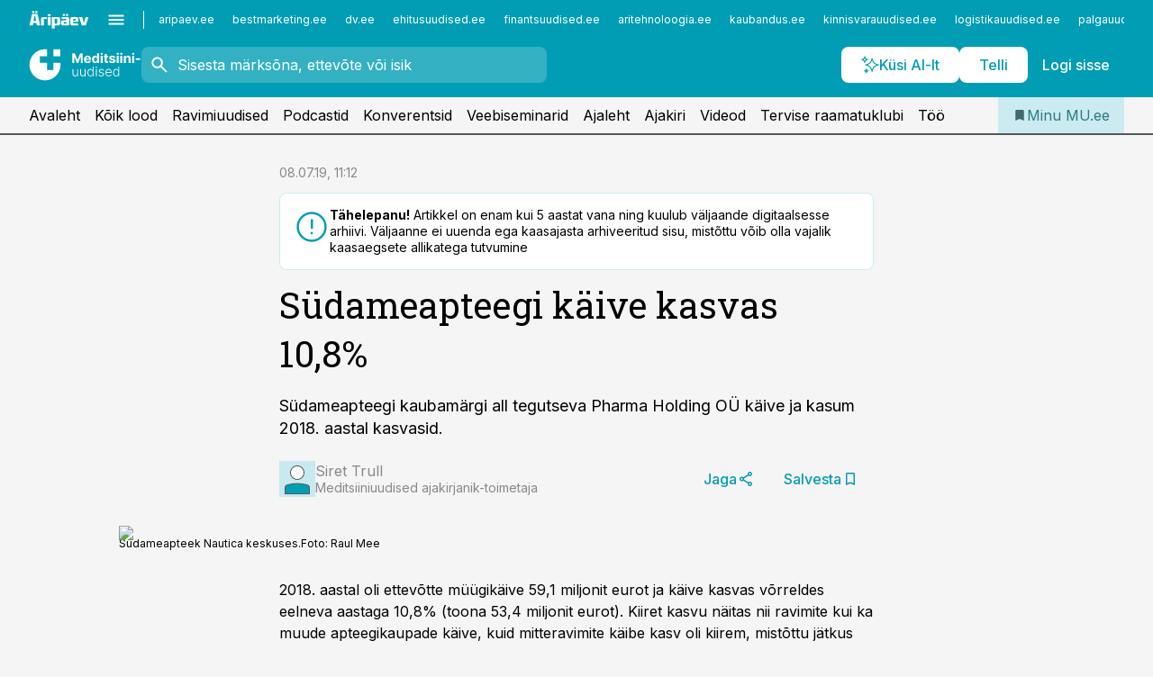

--- FILE ---
content_type: text/css; charset=UTF-8
request_url: https://www.mu.ee/_next/static/css/cfa60dcf5cbd8547.css
body_size: 2183
content:
.styles_miniplayer___TRpr .styles_progress__oZj5H{white-space:nowrap}.styles_miniplayer__slider__NLjDG{flex:1 1 auto!important;display:flex;flex-direction:row;flex-wrap:nowrap;align-items:center;gap:var(--gridunit-small)}.styles_miniplayer__slider__inner__7sZyS{flex:1 1 auto;position:relative;height:28px;width:100%}.styles_miniplayer__slider__rail__ylXrc{left:0}.styles_miniplayer__slider__rail__inner__wDKhL,.styles_miniplayer__slider__rail__ylXrc{position:absolute;top:0;width:100%;height:28px}.styles_miniplayer__slider__handles__S0amP{height:28px}.styles_miniplayer__slider__handle__nDeTT{position:absolute;top:50%;transform:translate(-50%,-50%);z-index:2;width:20px;height:20px;border-radius:50%;background-color:var(--color-neutral-900);cursor:pointer;box-sizing:border-box}.styles_miniplayer__slider__handle__nDeTT:active,.styles_miniplayer__slider__handle__nDeTT:hover{background-color:var(--color-link)}.styles_miniplayer__slider__handle__nDeTT:before{content:"";position:absolute;left:-10px;top:-10px;right:-10px;bottom:-10px;border-radius:50%;background-color:transparent}.styles_miniplayer__slider__tracks__9CnTs{height:6px;position:absolute;left:0;right:0;top:50%;transform:translateY(-50%);background-color:var(--color-neutral-300);pointer-events:none}.styles_miniplayer__slider__track__JlyMG{position:absolute;left:0;top:0;height:6px;z-index:2;background-color:var(--color-link);cursor:pointer}.styles_miniplayer__slider__track__JlyMG.styles_loading__vMILH{background-color:rgba(0,0,0,.1);z-index:1}.styles_miniplayer__slider__tick__Ka1lO{font-size:.875rem;line-height:1.14}.styles_miniplayer__overlay-button__TZmr8{position:absolute;left:0;right:0;top:0;bottom:0;z-index:3;width:100%;height:100%;background-color:transparent;border:none;padding:0;margin:0;box-shadow:none;outline:none;cursor:pointer;color:var(--color-white);transition:opacity var(--ui-easing) var(--ui-speed) 0ms}.styles_miniplayer__overlay-button__TZmr8 svg{position:absolute;left:50%;top:50%;transform:translate(-50%,-50%)}.styles_miniplayer__overlay-button__TZmr8 path{fill:currentColor}.styles_miniplayer__overlay-button__inner__5FYmL{position:absolute;left:50%;top:50%;transform:translate(-50%,-50%);width:80px;height:80px;border-radius:50%;background-color:var(--color-primary-800)}.styles_miniplayer__overlay-button__TZmr8:hover{opacity:1}.styles_miniplayer___TRpr:has(.styles_miniplayer__article-video__tools__J27lD) .styles_miniplayer__overlay-button__TZmr8{opacity:0}.styles_miniplayer___TRpr:has(.styles_miniplayer__article-video__tools__J27lD) .styles_miniplayer__overlay-button__TZmr8:hover{opacity:1}.styles_miniplayer___TRpr.styles_playing__0EHBB .styles_miniplayer__overlay-button__TZmr8{opacity:0}.styles_miniplayer___TRpr.styles_playing__0EHBB .styles_miniplayer__overlay-button__TZmr8:hover{opacity:1}.styles_miniplayer__live-badge__xXqy4{flex:0 0 auto;display:flex;background-color:var(--badge-default-bg);color:var(--badge-default-color);font-size:.875rem;line-height:1.7;padding:0 24px 0 10px;text-transform:uppercase;position:relative}.styles_miniplayer__live-badge__xXqy4:after{content:"";width:8px;height:8px;border-radius:50%;overflow:hidden;position:absolute;right:10px;top:50%;transform:translateY(-50%);background-color:var(--color-primary-50);animation:styles_blink__N9Nd0 1s var(--ui-easing) infinite}.styles_miniplayer__inline-video__9_kTG{background-color:var(--color-black);margin:1em 0 0;flex:0 0 auto}.styles_miniplayer__inline-video__video__ZJbCD{aspect-ratio:790/444;background-color:var(--color-black);color:var(--color-white);position:relative}.styles_miniplayer__inline-audio__9yfwV{flex:0 0 auto;margin:1em 0 0;display:flex;flex-direction:row;flex-wrap:nowrap;align-items:center;gap:var(--gridunit-small)}.styles_miniplayer__inline-audio__slider__SG9MT{flex:1 1 auto;display:flex;flex-direction:row;align-items:center;gap:var(--gridunit-small);position:relative}.styles_miniplayer__inline-audio__9yfwV .styles_forward__jP6ui,.styles_miniplayer__inline-audio__9yfwV .styles_rewind__PNWB1{display:none!important}.styles_miniplayer__sticky-video__oG4iN{position:relative;pointer-events:none!important}.styles_miniplayer__sticky-video__oG4iN.styles_current__GZDMf .styles_miniplayer__sticky-video__inner__ieNXs{transform:translate(0)}.styles_miniplayer__sticky-video__inner__ieNXs{position:absolute;bottom:0;width:calc(100vw - var(--gridunit-small) - var(--gridunit-small));padding:0 var(--gridunit-small) var(--gridunit-small) var(--gridunit-small);max-width:400px;transition:transform var(--ui-speed) var(--ui-easing) 0ms;transform:translate(-100%);pointer-events:auto!important;display:flex;flex-direction:column}@media (max-width:759px),all and (max-width:1023px)and (orientation:landscape){.styles_miniplayer__sticky-video__inner__ieNXs{position:relative}}.styles_miniplayer__sticky-video__video__6M_Sl{aspect-ratio:790/444;background-color:#000;position:relative}.styles_miniplayer__sticky-video__close__EkdwS{border:none;border-radius:var(--radius-small) var(--radius-small) 0 0;background-color:var(--color-black);color:var(--color-white);width:40px;height:36px;-webkit-appearance:none;-moz-appearance:none;appearance:none;position:relative;cursor:pointer}.styles_miniplayer__sticky-video__close__EkdwS:active,.styles_miniplayer__sticky-video__close__EkdwS:hover{background-color:var(--color-link)}.styles_miniplayer__sticky-video__close__EkdwS svg{width:24px;height:24px;position:absolute;left:50%;top:50%;transform:translate(-50%,-50%)}.styles_miniplayer__sticky-video__oG4iN .styles_miniplayer__overlay-button__TZmr8{opacity:0}.styles_miniplayer__sticky-video__oG4iN .styles_miniplayer__overlay-button__TZmr8:hover{opacity:1}.styles_miniplayer__sticky-video__oG4iN .styles_miniplayer__slider__NLjDG{margin-top:-14px;margin-bottom:-14px}.styles_miniplayer__sticky-video__oG4iN .styles_miniplayer__slider__handle__nDeTT{border:2px solid var(--color-neutral-300)}.styles_miniplayer__sticky-audio__content__ZqfT9{background-color:var(--color-secondary);color:var(--color-white)}.styles_miniplayer__sticky-audio__content__limiter__RpDO_{padding:var(--gridunit-small);margin:0 auto;width:100%;max-width:var(--content-maxwidth);overflow:hidden;box-sizing:border-box;display:flex;flex-direction:row;flex-wrap:nowrap;align-items:center;gap:var(--gridunit-small)}.styles_miniplayer__sticky-audio__content__details___d7FD{box-sizing:border-box;z-index:12;position:fixed;left:0;right:0;bottom:60px;height:calc(100% - 60px);transform:translateZ(0);overflow:hidden;pointer-events:none;display:flex}@media (min-width:760px)and (orientation:portrait),all and (min-width:1024px)and (orientation:landscape){.styles_miniplayer__sticky-audio__content__details___d7FD{display:none}}.styles_miniplayer__sticky-audio__content__details___d7FD.styles_expanded__JHeHY .styles_miniplayer__sticky-audio__content__details__scroller__roOYj{transform:translate(0)}.styles_miniplayer__sticky-audio__content__details___d7FD:before{content:"";position:absolute;left:0;right:0;bottom:100%;height:50vh;background-color:var(--color-primary-900)}.styles_miniplayer__sticky-audio__content__details__scroller__roOYj{width:100%;height:100%;overflow:hidden;overflow-y:auto;transition:all var(--ui-speed) var(--ui-easing) 0ms;background-color:var(--color-primary-900);color:var(--color-white);pointer-events:auto;transform:translateY(100%)}.styles_miniplayer__sticky-audio__content__details__scroller__roOYj::-webkit-scrollbar{width:10px;height:10px}.styles_miniplayer__sticky-audio__content__details__scroller__roOYj::-webkit-scrollbar-button{width:0;height:0}.styles_miniplayer__sticky-audio__content__details__scroller__roOYj::-webkit-scrollbar-thumb{border-radius:var(--radius-default);background:rgba(0,0,0,.1)}.styles_miniplayer__sticky-audio__content__details__scroller__roOYj::-webkit-scrollbar-thumb:active,.styles_miniplayer__sticky-audio__content__details__scroller__roOYj::-webkit-scrollbar-thumb:hover{background:#000}.styles_miniplayer__sticky-audio__content__details__scroller__roOYj::-webkit-scrollbar-track{background:hsla(0,0%,100%,.05);border-radius:var(--radius-default)}.styles_miniplayer__sticky-audio__content__details__scroller__roOYj::-webkit-scrollbar-track:active,.styles_miniplayer__sticky-audio__content__details__scroller__roOYj::-webkit-scrollbar-track:hover{background:hsla(0,0%,100%,.1)}.styles_miniplayer__sticky-audio__content__details__scroller__roOYj::-webkit-scrollbar-corner{background:transparent}.styles_miniplayer__sticky-audio__content__details__inner__Rp0IA{padding:var(--gridunit);display:flex;flex-direction:column;min-height:100%;box-sizing:border-box;justify-content:space-between}.styles_miniplayer__sticky-audio__content__details__inner__Rp0IA>*{flex:0 0 auto!important}.styles_miniplayer__sticky-audio__content__details__close__gEAWp{text-align:right}.styles_miniplayer__sticky-audio__content__details__title__PzGkk{text-align:center;font-size:1.125rem}.styles_miniplayer__sticky-audio__content__details__title__PzGkk A{text-decoration:none}.styles_miniplayer__sticky-audio__content__details__ticks__XQ5Um{display:flex;flex-direction:row;align-items:center;justify-content:space-between;margin-top:var(--gridunit-medium)}.styles_miniplayer__sticky-audio__content__details__tools__mga0R{display:flex;flex-direction:row;align-items:center;justify-content:center;gap:var(--gridunit-medium);margin-top:var(--gridunit-medium)}.styles_miniplayer__sticky-audio__content__details___d7FD .styles_speed__nHOju{margin:var(--gridunit-medium) auto 0 auto}.styles_miniplayer__sticky-audio__media__Ag0mQ{display:flex;flex-direction:row;flex-wrap:nowrap;gap:var(--gridunit-small);flex:1 1 auto;overflow:hidden;text-overflow:ellipsis;white-space:nowrap}.styles_miniplayer__sticky-audio__description__MehhJ{text-decoration:none;flex:1 1 auto;overflow:hidden;text-overflow:ellipsis;white-space:nowrap}.styles_miniplayer__sticky-audio__IpoyT A:focus,.styles_miniplayer__sticky-audio__IpoyT A:hover{text-decoration:underline}.styles_miniplayer__sticky-audio__holder__Q7ZRl{position:absolute;left:0;bottom:0;pointer-events:none;width:0;height:0;overflow:hidden}.styles_miniplayer__sticky-audio__IpoyT .styles_control-select__ypuKx{flex:0 0 auto}@media (max-width:759px),all and (max-width:1023px)and (orientation:landscape){.styles_miniplayer__sticky-audio__content__ZqfT9 .styles_forward__jP6ui,.styles_miniplayer__sticky-audio__content__ZqfT9 .styles_miniplayer__sticky-audio__progress__82b6f,.styles_miniplayer__sticky-audio__content__ZqfT9 .styles_progress__oZj5H,.styles_miniplayer__sticky-audio__content__ZqfT9 .styles_rewind__PNWB1,.styles_miniplayer__sticky-audio__content__ZqfT9 .styles_speed__nHOju{display:none}}@media (min-width:760px)and (orientation:portrait),all and (min-width:1024px)and (orientation:landscape){.styles_miniplayer__sticky-audio__IpoyT .styles_expander__LHcIm{display:none}}.styles_miniplayer__sticky-audio__IpoyT .styles_miniplayer__slider__NLjDG{margin-top:-11px;margin-bottom:-11px;z-index:2}.styles_miniplayer__sticky-audio__IpoyT .styles_miniplayer__slider__handle__nDeTT{border:2px solid var(--color-neutral-300)}.styles_miniplayer__article-video__NswG4{margin:var(--gridunit) 0 0 0}@media (max-width:759px),all and (max-width:1023px)and (orientation:landscape){.styles_miniplayer__article-video__NswG4{grid-column:max!important}}.styles_miniplayer__article-video__video__XWC6M{aspect-ratio:790/444;background-color:var(--color-black);color:var(--color-white);position:relative}.styles_miniplayer__article-video__tools__J27lD{display:flex;flex-direction:row;flex-wrap:nowrap;align-items:center;background-color:var(--color-primary-900);color:var(--color-white);padding:var(--gridunit-small);gap:var(--gridunit-small)}.styles_miniplayer__article-video__tools__J27lD>*{flex:0 0 auto}.styles_miniplayer__article-video__title__zzFQY{flex:1 1 auto;overflow:hidden;text-overflow:ellipsis;white-space:nowrap}@media (max-width:759px),all and (max-width:1023px)and (orientation:landscape){.styles_miniplayer__article-video__progress__sXad2{display:none!important}}.styles_miniplayer__article-video__NswG4 .styles_miniplayer__slider__NLjDG{margin:-11px 0}.styles_miniplayer__article-audio__nVBC0{background-color:var(--color-primary-50);margin:var(--gridunit) 0 0 0;padding:var(--gridunit)}.styles_miniplayer__article-audio__tools__R64xp{display:flex;flex-direction:row;flex-wrap:nowrap;align-items:center;gap:var(--gridunit-small)}.styles_miniplayer__article-audio__tools__R64xp>*{flex:0 0 auto}.styles_miniplayer__article-audio__tools__R64xp+.styles_miniplayer__article-audio__tools__R64xp{border-top:1px solid var(--color-neutral-300);margin-top:var(--gridunit-small);padding-top:var(--gridunit-small)}.styles_miniplayer__article-audio__show__MGhtj{display:block;flex:1 1 auto;color:var(--color-neutral-800);font-size:.875rem;line-height:1.7;text-transform:uppercase;white-space:nowrap;overflow:hidden;text-overflow:ellipsis}.styles_miniplayer__article-audio__show__MGhtj A{color:inherit;text-decoration:none}.styles_miniplayer__article-audio__show__MGhtj A:focus,.styles_miniplayer__article-audio__show__MGhtj A:hover{color:var(--color-neutral-900)}.styles_miniplayer__article-audio__show__MGhtj:has(+.styles_miniplayer__article-audio__tools__R64xp){margin-top:calc(var(--gridunit-tiny)*-1)}.styles_miniplayer__article-audio__show__MGhtj:has(+.styles_miniplayer__article-audio__tools__R64xp)+.styles_miniplayer__article-audio__tools__R64xp{margin-top:var(--gridunit-tiny)}.styles_miniplayer__article-audio__heading__Fz9CB{font-family:var(--font-headings),serif;font-size:1.5rem;line-height:1.35;margin-bottom:1em;font-weight:500}.styles_miniplayer__article-audio__slider__W4cFb{flex:1 1 auto;display:flex;flex-direction:row;align-items:center;gap:var(--gridunit-small);position:relative}@media (max-width:759px),all and (max-width:1023px)and (orientation:landscape){.styles_miniplayer__article-audio__nVBC0{margin-left:calc(var(--gridunit-small)*-1);margin-right:calc(var(--gridunit-small)*-1);padding:var(--gridunit-small)}.styles_miniplayer__article-audio__nVBC0 .styles_forward__jP6ui,.styles_miniplayer__article-audio__nVBC0 .styles_rewind__PNWB1{display:none!important}.styles_miniplayer__article-audio__heading__Fz9CB{font-size:1.125rem}}.styles_miniplayer__article-audio__nVBC0+.styles_miniplayer__article-audio__nVBC0{margin-top:calc(var(--gridunit)*-1 + 4px)!important}@media (max-width:759px),all and (max-width:1023px)and (orientation:landscape){.styles_miniplayer__article-audio__nVBC0+.styles_miniplayer__article-audio__nVBC0{margin-top:calc(var(--gridunit-small)*-1 + 4px)!important}}.styles_miniplayer___TRpr .styles_badges__vu2mn{position:absolute;left:0;top:0;transition:opacity var(--ui-easing) var(--ui-speed) 0ms}.styles_miniplayer___TRpr.styles_playing__0EHBB .styles_badges__vu2mn{opacity:0}@keyframes styles_blink__N9Nd0{0%{opacity:1}20%{opacity:1}50%{opacity:0}80%{opacity:1}to{opacity:1}}

--- FILE ---
content_type: application/javascript; charset=UTF-8
request_url: https://www.mu.ee/_next/static/chunks/396464d2-87a25291feed4e3c.js
body_size: 35583
content:
"use strict";(self.webpackChunk_N_E=self.webpackChunk_N_E||[]).push([[9119],{25373:function(e,t,r){let n,s,i,o,a,l;r.d(t,{Gs:function(){return rw}});var c,u,d,h,p,m,f,y,g=r(37974),_=r(50190),S=r(82407),v=r(58345),w=r(17917),b=r(75995),E=r(83095),k=r(17745),I=r(77495),M=r(93113),C=r(5238),R=r(74775),T=r(35977),x=r(11789),A=r(3067),D=r(86531),O=r(20966),N=r(11588),L=r(2379),P=r(39398),F=r(76965),B=r(14792),U=r(64558),z=r(85397),W=r(13380);let j=M.GLOBAL_OBJ,H="sentryReplaySession",$="Unable to send Replay";function q(e){let t;let r=e[0],n=1;for(;n<e.length;){let s=e[n],i=e[n+1];if(n+=2,("optionalAccess"===s||"optionalCall"===s)&&null==r)return;"access"===s||"optionalAccess"===s?(t=r,r=i(r)):("call"===s||"optionalCall"===s)&&(r=i((...e)=>r.call(t,...e)),t=void 0)}return r}function K(e){let t=q([e,"optionalAccess",e=>e.host]);return q([t,"optionalAccess",e=>e.shadowRoot])===e}function V(e){return"[object ShadowRoot]"===Object.prototype.toString.call(e)}function J(e){try{var t;let r=e.rules||e.cssRules;return r?((t=Array.from(r,G).join("")).includes(" background-clip: text;")&&!t.includes(" -webkit-background-clip: text;")&&(t=t.replace(" background-clip: text;"," -webkit-background-clip: text; background-clip: text;")),t):null}catch(e){return null}}function G(e){let t;if("styleSheet"in e)try{t=J(e.styleSheet)||function(e){let{cssText:t}=e;if(t.split('"').length<3)return t;let r=["@import",`url(${JSON.stringify(e.href)})`];return""===e.layerName?r.push("layer"):e.layerName&&r.push(`layer(${e.layerName})`),e.supportsText&&r.push(`supports(${e.supportsText})`),e.media.length&&r.push(e.media.mediaText),r.join(" ")+";"}(e)}catch(e){}else if("selectorText"in e&&e.selectorText.includes(":"))return e.cssText.replace(/(\[(?:[\w-]+)[^\\])(:(?:[\w-]+)\])/gm,"$1\\$2");return t||e.cssText}(c=f||(f={}))[c.Document=0]="Document",c[c.DocumentType=1]="DocumentType",c[c.Element=2]="Element",c[c.Text=3]="Text",c[c.CDATA=4]="CDATA",c[c.Comment=5]="Comment";class Y{constructor(){this.idNodeMap=new Map,this.nodeMetaMap=new WeakMap}getId(e){var t;return e?(()=>-1,null!=(t=q([this,"access",e=>e.getMeta,"call",t=>t(e),"optionalAccess",e=>e.id]))?t:-1):-1}getNode(e){return this.idNodeMap.get(e)||null}getIds(){return Array.from(this.idNodeMap.keys())}getMeta(e){return this.nodeMetaMap.get(e)||null}removeNodeFromMap(e){let t=this.getId(e);this.idNodeMap.delete(t),e.childNodes&&e.childNodes.forEach(e=>this.removeNodeFromMap(e))}has(e){return this.idNodeMap.has(e)}hasNode(e){return this.nodeMetaMap.has(e)}add(e,t){let r=t.id;this.idNodeMap.set(r,e),this.nodeMetaMap.set(e,t)}replace(e,t){let r=this.getNode(e);if(r){let e=this.nodeMetaMap.get(r);e&&this.nodeMetaMap.set(t,e)}this.idNodeMap.set(e,t)}reset(){this.idNodeMap=new Map,this.nodeMetaMap=new WeakMap}}function X({maskInputOptions:e,tagName:t,type:r}){return"OPTION"===t&&(t="SELECT"),!!(e[t.toLowerCase()]||r&&e[r]||"password"===r||"INPUT"===t&&!r&&e.text)}function Q({isMasked:e,element:t,value:r,maskInputFn:n}){let s=r||"";return e?(n&&(s=n(s,t)),"*".repeat(s.length)):s}function Z(e){return e.toLowerCase()}function ee(e){return e.toUpperCase()}let et="__rrweb_original__";function er(e){let t=e.type;return e.hasAttribute("data-rr-is-password")?"password":t?Z(t):null}function en(e,t,r){return"INPUT"===t&&("radio"===r||"checkbox"===r)?e.getAttribute("value")||"":e.value}let es=1,ei=RegExp("[^a-z0-9-_:]");function eo(){return es++}let ea=/url\((?:(')([^']*)'|(")(.*?)"|([^)]*))\)/gm,el=/^(?:[a-z+]+:)?\/\//i,ec=/^www\..*/i,eu=/^(data:)([^,]*),(.*)/i;function ed(e,t){return(e||"").replace(ea,(e,r,n,s,i,o)=>{let a=n||i||o,l=r||s||"";if(!a)return e;if(el.test(a)||ec.test(a)||eu.test(a))return`url(${l}${a}${l})`;if("/"===a[0])return`url(${l}${(t.indexOf("//")>-1?t.split("/").slice(0,3).join("/"):t.split("/")[0]).split("?")[0]+a}${l})`;let c=t.split("/"),u=a.split("/");for(let e of(c.pop(),u))"."!==e&&(".."===e?c.pop():c.push(e));return`url(${l}${c.join("/")}${l})`})}let eh=/^[^ \t\n\r\u000c]+/,ep=/^[, \t\n\r\u000c]+/;function em(e,t){if(!t||""===t.trim())return t;let r=e.createElement("a");return r.href=t,r.href}function ef(){let e=document.createElement("a");return e.href="",e.href}function ey(e,t,r,n,s,i){return n?"src"!==r&&("href"!==r||"use"===t&&"#"===n[0])&&("xlink:href"!==r||"#"===n[0])&&("background"!==r||"table"!==t&&"td"!==t&&"th"!==t)?"srcset"===r?function(e,t){if(""===t.trim())return t;let r=0;function n(e){let n;let s=e.exec(t.substring(r));return s?(n=s[0],r+=n.length,n):""}let s=[];for(;n(ep),!(r>=t.length);){let i=n(eh);if(","===i.slice(-1))i=em(e,i.substring(0,i.length-1)),s.push(i);else{let n="";i=em(e,i);let o=!1;for(;;){let e=t.charAt(r);if(""===e){s.push((i+n).trim());break}if(o)")"===e&&(o=!1);else{if(","===e){r+=1,s.push((i+n).trim());break}"("===e&&(o=!0)}n+=e,r+=1}}}return s.join(", ")}(e,n):"style"===r?ed(n,ef()):"object"===t&&"data"===r?em(e,n):"function"==typeof i?i(r,n,s):n:em(e,n):n}function eg(e,t,r){return("video"===e||"audio"===e)&&"autoplay"===t}function e_(e,t,r=1/0,n=0){return!e||e.nodeType!==e.ELEMENT_NODE||n>r?-1:t(e)?n:e_(e.parentNode,t,r,n+1)}function eS(e,t){return r=>{if(null===r)return!1;try{if(e){if("string"==typeof e){if(r.matches(`.${e}`))return!0}else if(function(e,t){for(let r=e.classList.length;r--;){let n=e.classList[r];if(t.test(n))return!0}return!1}(r,e))return!0}if(t&&r.matches(t))return!0;return!1}catch(e){return!1}}}function ev(e,t,r,n,s,i){try{let o=e.nodeType===e.ELEMENT_NODE?e:e.parentElement;if(null===o)return!1;if("INPUT"===o.tagName){let e=o.getAttribute("autocomplete");if(["current-password","new-password","cc-number","cc-exp","cc-exp-month","cc-exp-year","cc-csc"].includes(e))return!0}let a=-1,l=-1;if(i){if((l=e_(o,eS(n,s)))<0)return!0;a=e_(o,eS(t,r),l>=0?l:1/0)}else{if((a=e_(o,eS(t,r)))<0)return!1;l=e_(o,eS(n,s),a>=0?a:1/0)}return a>=0?!(l>=0)||a<=l:!(l>=0)&&!!i}catch(e){}return!!i}function ew(e){return null==e?"":e.toLowerCase()}function eb(e,t){let r;let{doc:i,mirror:o,blockClass:a,blockSelector:l,unblockSelector:c,maskAllText:u,maskTextClass:d,unmaskTextClass:h,maskTextSelector:p,unmaskTextSelector:m,skipChild:y=!1,inlineStylesheet:g=!0,maskInputOptions:_={},maskAttributeFn:S,maskTextFn:v,maskInputFn:w,slimDOMOptions:b,dataURLOptions:E={},inlineImages:k=!1,recordCanvas:I=!1,onSerialize:M,onIframeLoad:C,iframeLoadTimeout:R=5e3,onStylesheetLoad:T,stylesheetLoadTimeout:x=5e3,keepIframeSrcFn:A=()=>!1,newlyAddedElement:D=!1}=t,{preserveWhiteSpace:O=!0}=t,N=function(e,t){let{doc:r,mirror:i,blockClass:o,blockSelector:a,unblockSelector:l,maskAllText:c,maskAttributeFn:u,maskTextClass:d,unmaskTextClass:h,maskTextSelector:p,unmaskTextSelector:m,inlineStylesheet:y,maskInputOptions:g={},maskTextFn:_,maskInputFn:S,dataURLOptions:v={},inlineImages:w,recordCanvas:b,keepIframeSrcFn:E,newlyAddedElement:k=!1}=t,I=function(e,t){if(!t.hasNode(e))return;let r=t.getId(e);return 1===r?void 0:r}(r,i);switch(e.nodeType){case e.DOCUMENT_NODE:if("CSS1Compat"!==e.compatMode)return{type:f.Document,childNodes:[],compatMode:e.compatMode};return{type:f.Document,childNodes:[]};case e.DOCUMENT_TYPE_NODE:return{type:f.DocumentType,name:e.name,publicId:e.publicId,systemId:e.systemId,rootId:I};case e.ELEMENT_NODE:return function(e,t){let r;let{doc:i,blockClass:o,blockSelector:a,unblockSelector:l,inlineStylesheet:c,maskInputOptions:u={},maskAttributeFn:d,maskInputFn:h,dataURLOptions:p={},inlineImages:m,recordCanvas:y,keepIframeSrcFn:g,newlyAddedElement:_=!1,rootId:S,maskAllText:v,maskTextClass:w,unmaskTextClass:b,maskTextSelector:E,unmaskTextSelector:k}=t,I=function(e,t,r,n){try{if(n&&e.matches(n))return!1;if("string"==typeof t){if(e.classList.contains(t))return!0}else for(let r=e.classList.length;r--;){let n=e.classList[r];if(t.test(n))return!0}if(r)return e.matches(r)}catch(e){}return!1}(e,o,a,l),M=function(e){if(e instanceof HTMLFormElement)return"form";let t=Z(e.tagName);return ei.test(t)?"div":t}(e),C={},R=e.attributes.length;for(let t=0;t<R;t++){let r=e.attributes[t];r.name&&!eg(M,r.name,r.value)&&(C[r.name]=ey(i,M,Z(r.name),r.value,e,d))}if("link"===M&&c){let t=Array.from(i.styleSheets).find(t=>t.href===e.href),r=null;t&&(r=J(t)),r&&(delete C.rel,delete C.href,C._cssText=ed(r,t.href))}if("style"===M&&e.sheet&&!(e.innerText||e.textContent||"").trim().length){let t=J(e.sheet);t&&(C._cssText=ed(t,ef()))}if("input"===M||"textarea"===M||"select"===M||"option"===M){let t=er(e),r=en(e,ee(M),t),n=e.checked;if("submit"!==t&&"button"!==t&&r){let n=ev(e,w,E,b,k,X({type:t,tagName:ee(M),maskInputOptions:u}));C.value=Q({isMasked:n,element:e,value:r,maskInputFn:h})}n&&(C.checked=n)}if("option"===M&&(e.selected&&!u.select?C.selected=!0:delete C.selected),"canvas"===M&&y){if("2d"===e.__context)!function(e){let t=e.getContext("2d");if(!t)return!0;for(let r=0;r<e.width;r+=50)for(let n=0;n<e.height;n+=50){let s=t.getImageData;if(new Uint32Array((et in s?s[et]:s).call(t,r,n,Math.min(50,e.width-r),Math.min(50,e.height-n)).data.buffer).some(e=>0!==e))return!1}return!0}(e)&&(C.rr_dataURL=e.toDataURL(p.type,p.quality));else if(!("__context"in e)){let t=e.toDataURL(p.type,p.quality),r=document.createElement("canvas");r.width=e.width,r.height=e.height,t!==r.toDataURL(p.type,p.quality)&&(C.rr_dataURL=t)}}if("img"===M&&m){n||(s=(n=i.createElement("canvas")).getContext("2d"));let t=e.crossOrigin;e.crossOrigin="anonymous";let r=()=>{e.removeEventListener("load",r);try{n.width=e.naturalWidth,n.height=e.naturalHeight,s.drawImage(e,0,0),C.rr_dataURL=n.toDataURL(p.type,p.quality)}catch(t){console.warn(`Cannot inline img src=${e.currentSrc}! Error: ${t}`)}t?C.crossOrigin=t:e.removeAttribute("crossorigin")};e.complete&&0!==e.naturalWidth?r():e.addEventListener("load",r)}if(("audio"===M||"video"===M)&&(C.rr_mediaState=e.paused?"paused":"played",C.rr_mediaCurrentTime=e.currentTime),!_&&(e.scrollLeft&&(C.rr_scrollLeft=e.scrollLeft),e.scrollTop&&(C.rr_scrollTop=e.scrollTop)),I){let{width:t,height:r}=e.getBoundingClientRect();C={class:C.class,rr_width:`${t}px`,rr_height:`${r}px`}}"iframe"!==M||g(C.src)||(e.contentDocument||(C.rr_src=C.src),delete C.src);try{customElements.get(M)&&(r=!0)}catch(e){}return{type:f.Element,tagName:M,attributes:C,childNodes:[],isSVG:!!("svg"===e.tagName||e.ownerSVGElement)||void 0,needBlock:I,rootId:S,isCustom:r}}(e,{doc:r,blockClass:o,blockSelector:a,unblockSelector:l,inlineStylesheet:y,maskAttributeFn:u,maskInputOptions:g,maskInputFn:S,dataURLOptions:v,inlineImages:w,recordCanvas:b,keepIframeSrcFn:E,newlyAddedElement:k,rootId:I,maskAllText:c,maskTextClass:d,unmaskTextClass:h,maskTextSelector:p,unmaskTextSelector:m});case e.TEXT_NODE:return function(e,t){let{maskAllText:r,maskTextClass:n,unmaskTextClass:s,maskTextSelector:i,unmaskTextSelector:o,maskTextFn:a,maskInputOptions:l,maskInputFn:c,rootId:u}=t,d=e.parentNode&&e.parentNode.tagName,h=e.textContent,p="STYLE"===d||void 0,m="SCRIPT"===d||void 0,y="TEXTAREA"===d||void 0;if(p&&h){try{e.nextSibling||e.previousSibling||q([e,"access",e=>e.parentNode,"access",e=>e.sheet,"optionalAccess",e=>e.cssRules])&&(h=J(e.parentNode.sheet))}catch(t){console.warn(`Cannot get CSS styles from text's parentNode. Error: ${t}`,e)}h=ed(h,ef())}m&&(h="SCRIPT_PLACEHOLDER");let g=ev(e,n,i,s,o,r);return p||m||y||!h||!g||(h=a?a(h):h.replace(/[\S]/g,"*")),y&&h&&(l.textarea||g)&&(h=c?c(h,e.parentNode):h.replace(/[\S]/g,"*")),"OPTION"===d&&h&&(h=Q({isMasked:ev(e,n,i,s,o,X({type:null,tagName:d,maskInputOptions:l})),element:e,value:h,maskInputFn:c})),{type:f.Text,textContent:h||"",isStyle:p,rootId:u}}(e,{maskAllText:c,maskTextClass:d,unmaskTextClass:h,maskTextSelector:p,unmaskTextSelector:m,maskTextFn:_,maskInputOptions:g,maskInputFn:S,rootId:I});case e.CDATA_SECTION_NODE:return{type:f.CDATA,textContent:"",rootId:I};case e.COMMENT_NODE:return{type:f.Comment,textContent:e.textContent||"",rootId:I};default:return!1}}(e,{doc:i,mirror:o,blockClass:a,blockSelector:l,maskAllText:u,unblockSelector:c,maskTextClass:d,unmaskTextClass:h,maskTextSelector:p,unmaskTextSelector:m,inlineStylesheet:g,maskInputOptions:_,maskAttributeFn:S,maskTextFn:v,maskInputFn:w,dataURLOptions:E,inlineImages:k,recordCanvas:I,keepIframeSrcFn:A,newlyAddedElement:D});if(!N)return console.warn(e,"not serialized"),null;r=o.hasNode(e)?o.getId(e):!function(e,t){if(t.comment&&e.type===f.Comment)return!0;if(e.type===f.Element){if(t.script&&("script"===e.tagName||"link"===e.tagName&&("preload"===e.attributes.rel||"modulepreload"===e.attributes.rel)&&"script"===e.attributes.as||"link"===e.tagName&&"prefetch"===e.attributes.rel&&"string"==typeof e.attributes.href&&e.attributes.href.endsWith(".js"))||t.headFavicon&&("link"===e.tagName&&"shortcut icon"===e.attributes.rel||"meta"===e.tagName&&(ew(e.attributes.name).match(/^msapplication-tile(image|color)$/)||"application-name"===ew(e.attributes.name)||"icon"===ew(e.attributes.rel)||"apple-touch-icon"===ew(e.attributes.rel)||"shortcut icon"===ew(e.attributes.rel))))return!0;if("meta"===e.tagName){if(t.headMetaDescKeywords&&ew(e.attributes.name).match(/^description|keywords$/)||t.headMetaSocial&&(ew(e.attributes.property).match(/^(og|twitter|fb):/)||ew(e.attributes.name).match(/^(og|twitter):/)||"pinterest"===ew(e.attributes.name)))return!0;if(t.headMetaRobots&&("robots"===ew(e.attributes.name)||"googlebot"===ew(e.attributes.name)||"bingbot"===ew(e.attributes.name)))return!0;if(t.headMetaHttpEquiv&&void 0!==e.attributes["http-equiv"])return!0;else if(t.headMetaAuthorship&&("author"===ew(e.attributes.name)||"generator"===ew(e.attributes.name)||"framework"===ew(e.attributes.name)||"publisher"===ew(e.attributes.name)||"progid"===ew(e.attributes.name)||ew(e.attributes.property).match(/^article:/)||ew(e.attributes.property).match(/^product:/)))return!0;else if(t.headMetaVerification&&("google-site-verification"===ew(e.attributes.name)||"yandex-verification"===ew(e.attributes.name)||"csrf-token"===ew(e.attributes.name)||"p:domain_verify"===ew(e.attributes.name)||"verify-v1"===ew(e.attributes.name)||"verification"===ew(e.attributes.name)||"shopify-checkout-api-token"===ew(e.attributes.name)))return!0}}return!1}(N,b)&&(O||N.type!==f.Text||N.isStyle||N.textContent.replace(/^\s+|\s+$/gm,"").length)?eo():-2;let L=Object.assign(N,{id:r});if(o.add(e,L),-2===r)return null;M&&M(e);let P=!y;if(L.type===f.Element){P=P&&!L.needBlock,delete L.needBlock;let t=e.shadowRoot;t&&V(t)&&(L.isShadowHost=!0)}if((L.type===f.Document||L.type===f.Element)&&P){b.headWhitespace&&L.type===f.Element&&"head"===L.tagName&&(O=!1);let t={doc:i,mirror:o,blockClass:a,blockSelector:l,maskAllText:u,unblockSelector:c,maskTextClass:d,unmaskTextClass:h,maskTextSelector:p,unmaskTextSelector:m,skipChild:y,inlineStylesheet:g,maskInputOptions:_,maskAttributeFn:S,maskTextFn:v,maskInputFn:w,slimDOMOptions:b,dataURLOptions:E,inlineImages:k,recordCanvas:I,preserveWhiteSpace:O,onSerialize:M,onIframeLoad:C,iframeLoadTimeout:R,onStylesheetLoad:T,stylesheetLoadTimeout:x,keepIframeSrcFn:A};for(let r of Array.from(e.childNodes)){let e=eb(r,t);e&&L.childNodes.push(e)}if(e.nodeType===e.ELEMENT_NODE&&e.shadowRoot)for(let r of Array.from(e.shadowRoot.childNodes)){let n=eb(r,t);n&&(V(e.shadowRoot)&&(n.isShadow=!0),L.childNodes.push(n))}}return e.parentNode&&K(e.parentNode)&&V(e.parentNode)&&(L.isShadow=!0),L.type===f.Element&&"iframe"===L.tagName&&function(e,t,r){let n;let s=e.contentWindow;if(!s)return;let i=!1;try{n=s.document.readyState}catch(e){return}if("complete"!==n){let n=setTimeout(()=>{i||(t(),i=!0)},r);e.addEventListener("load",()=>{clearTimeout(n),i=!0,t()});return}let o="about:blank";if(s.location.href!==o||e.src===o||""===e.src)return setTimeout(t,0),e.addEventListener("load",t);e.addEventListener("load",t)}(e,()=>{let t=e.contentDocument;if(t&&C){let r=eb(t,{doc:t,mirror:o,blockClass:a,blockSelector:l,unblockSelector:c,maskAllText:u,maskTextClass:d,unmaskTextClass:h,maskTextSelector:p,unmaskTextSelector:m,skipChild:!1,inlineStylesheet:g,maskInputOptions:_,maskAttributeFn:S,maskTextFn:v,maskInputFn:w,slimDOMOptions:b,dataURLOptions:E,inlineImages:k,recordCanvas:I,preserveWhiteSpace:O,onSerialize:M,onIframeLoad:C,iframeLoadTimeout:R,onStylesheetLoad:T,stylesheetLoadTimeout:x,keepIframeSrcFn:A});r&&C(e,r)}},R),L.type===f.Element&&"link"===L.tagName&&"stylesheet"===L.attributes.rel&&function(e,t,r){let n,s=!1;try{n=e.sheet}catch(e){return}if(n)return;let i=setTimeout(()=>{s||(t(),s=!0)},r);e.addEventListener("load",()=>{clearTimeout(i),s=!0,t()})}(e,()=>{if(T){let t=eb(e,{doc:i,mirror:o,blockClass:a,blockSelector:l,unblockSelector:c,maskAllText:u,maskTextClass:d,unmaskTextClass:h,maskTextSelector:p,unmaskTextSelector:m,skipChild:!1,inlineStylesheet:g,maskInputOptions:_,maskAttributeFn:S,maskTextFn:v,maskInputFn:w,slimDOMOptions:b,dataURLOptions:E,inlineImages:k,recordCanvas:I,preserveWhiteSpace:O,onSerialize:M,onIframeLoad:C,iframeLoadTimeout:R,onStylesheetLoad:T,stylesheetLoadTimeout:x,keepIframeSrcFn:A});t&&T(e,t)}},x),L}function eE(e){let t;let r=e[0],n=1;for(;n<e.length;){let s=e[n],i=e[n+1];if(n+=2,("optionalAccess"===s||"optionalCall"===s)&&null==r)return;"access"===s||"optionalAccess"===s?(t=r,r=i(r)):("call"===s||"optionalCall"===s)&&(r=i((...e)=>r.call(t,...e)),t=void 0)}return r}function ek(e,t,r=document){let n={capture:!0,passive:!0};return r.addEventListener(e,t,n),()=>r.removeEventListener(e,t,n)}let eI="Please stop import mirror directly. Instead of that,\r\nnow you can use replayer.getMirror() to access the mirror instance of a replayer,\r\nor you can use record.mirror to access the mirror instance during recording.",eM={map:{},getId:()=>(console.error(eI),-1),getNode:()=>(console.error(eI),null),removeNodeFromMap(){console.error(eI)},has:()=>(console.error(eI),!1),reset(){console.error(eI)}};function eC(e,t,r={}){let n=null,s=0;return function(...i){let o=Date.now();s||!1!==r.leading||(s=o);let a=t-(o-s),l=this;a<=0||a>t?(n&&(clearTimeout(n),n=null),s=o,e.apply(l,i)):n||!1===r.trailing||(n=setTimeout(()=>{s=!1===r.leading?0:Date.now(),n=null,e.apply(l,i)},a))}}function eR(e,t,r){try{if(!(t in e))return()=>{};let n=e[t],s=r(n);return"function"==typeof s&&(s.prototype=s.prototype||{},Object.defineProperties(s,{__rrweb_original__:{enumerable:!1,value:n}})),e[t]=s,()=>{e[t]=n}}catch(e){return()=>{}}}"undefined"!=typeof window&&window.Proxy&&window.Reflect&&(eM=new Proxy(eM,{get:(e,t,r)=>("map"===t&&console.error(eI),Reflect.get(e,t,r))}));let eT=Date.now;function ex(e){let t=e.document;return{left:t.scrollingElement?t.scrollingElement.scrollLeft:void 0!==e.pageXOffset?e.pageXOffset:eE([t,"optionalAccess",e=>e.documentElement,"access",e=>e.scrollLeft])||eE([t,"optionalAccess",e=>e.body,"optionalAccess",e=>e.parentElement,"optionalAccess",e=>e.scrollLeft])||eE([t,"optionalAccess",e=>e.body,"optionalAccess",e=>e.scrollLeft])||0,top:t.scrollingElement?t.scrollingElement.scrollTop:void 0!==e.pageYOffset?e.pageYOffset:eE([t,"optionalAccess",e=>e.documentElement,"access",e=>e.scrollTop])||eE([t,"optionalAccess",e=>e.body,"optionalAccess",e=>e.parentElement,"optionalAccess",e=>e.scrollTop])||eE([t,"optionalAccess",e=>e.body,"optionalAccess",e=>e.scrollTop])||0}}function eA(){return window.innerHeight||document.documentElement&&document.documentElement.clientHeight||document.body&&document.body.clientHeight}function eD(){return window.innerWidth||document.documentElement&&document.documentElement.clientWidth||document.body&&document.body.clientWidth}function eO(e,t,r,n,s){if(!e)return!1;let i=e.nodeType===e.ELEMENT_NODE?e:e.parentElement;if(!i)return!1;let o=eS(t,r);if(!s){let e=n&&i.matches(n);return o(i)&&!e}let a=e_(i,o),l=-1;return!(a<0)&&(n&&(l=e_(i,eS(null,n))),a>-1&&l<0||a<l)}function eN(e,t){return -2===t.getId(e)}function eL(e){return!!e.changedTouches}function eP(e,t){return!!("IFRAME"===e.nodeName&&t.getMeta(e))}function eF(e,t){return!!("LINK"===e.nodeName&&e.nodeType===e.ELEMENT_NODE&&e.getAttribute&&"stylesheet"===e.getAttribute("rel")&&t.getMeta(e))}function eB(e){return!!eE([e,"optionalAccess",e=>e.shadowRoot])}/[1-9][0-9]{12}/.test(Date.now().toString())||(eT=()=>new Date().getTime());class eU{constructor(){this.id=1,this.styleIDMap=new WeakMap,this.idStyleMap=new Map}getId(e){return(0,g.h)(this.styleIDMap.get(e),()=>-1)}has(e){return this.styleIDMap.has(e)}add(e,t){let r;return this.has(e)?this.getId(e):(r=void 0===t?this.id++:t,this.styleIDMap.set(e,r),this.idStyleMap.set(r,e),r)}getStyle(e){return this.idStyleMap.get(e)||null}reset(){this.styleIDMap=new WeakMap,this.idStyleMap=new Map,this.id=1}generateId(){return this.id++}}function ez(e){let t=null;return eE([e,"access",e=>e.getRootNode,"optionalCall",e=>e(),"optionalAccess",e=>e.nodeType])===Node.DOCUMENT_FRAGMENT_NODE&&e.getRootNode().host&&(t=e.getRootNode().host),t}function eW(e){let t=e.ownerDocument;return!!t&&(t.contains(e)||function(e){let t=e.ownerDocument;if(!t)return!1;let r=function(e){let t,r=e;for(;t=ez(r);)r=t;return r}(e);return t.contains(r)}(e))}var ej=((u=ej||{})[u.DomContentLoaded=0]="DomContentLoaded",u[u.Load=1]="Load",u[u.FullSnapshot=2]="FullSnapshot",u[u.IncrementalSnapshot=3]="IncrementalSnapshot",u[u.Meta=4]="Meta",u[u.Custom=5]="Custom",u[u.Plugin=6]="Plugin",u),eH=((d=eH||{})[d.Mutation=0]="Mutation",d[d.MouseMove=1]="MouseMove",d[d.MouseInteraction=2]="MouseInteraction",d[d.Scroll=3]="Scroll",d[d.ViewportResize=4]="ViewportResize",d[d.Input=5]="Input",d[d.TouchMove=6]="TouchMove",d[d.MediaInteraction=7]="MediaInteraction",d[d.StyleSheetRule=8]="StyleSheetRule",d[d.CanvasMutation=9]="CanvasMutation",d[d.Font=10]="Font",d[d.Log=11]="Log",d[d.Drag=12]="Drag",d[d.StyleDeclaration=13]="StyleDeclaration",d[d.Selection=14]="Selection",d[d.AdoptedStyleSheet=15]="AdoptedStyleSheet",d[d.CustomElement=16]="CustomElement",d),e$=((h=e$||{})[h.MouseUp=0]="MouseUp",h[h.MouseDown=1]="MouseDown",h[h.Click=2]="Click",h[h.ContextMenu=3]="ContextMenu",h[h.DblClick=4]="DblClick",h[h.Focus=5]="Focus",h[h.Blur=6]="Blur",h[h.TouchStart=7]="TouchStart",h[h.TouchMove_Departed=8]="TouchMove_Departed",h[h.TouchEnd=9]="TouchEnd",h[h.TouchCancel=10]="TouchCancel",h),eq=((p=eq||{})[p.Mouse=0]="Mouse",p[p.Pen=1]="Pen",p[p.Touch=2]="Touch",p);class eK{constructor(){this.length=0,this.head=null,this.tail=null}get(e){if(e>=this.length)throw Error("Position outside of list range");let t=this.head;for(let r=0;r<e;r++)t=function(e){let t;let r=e[0],n=1;for(;n<e.length;){let s=e[n],i=e[n+1];if(n+=2,("optionalAccess"===s||"optionalCall"===s)&&null==r)return;"access"===s||"optionalAccess"===s?(t=r,r=i(r)):("call"===s||"optionalCall"===s)&&(r=i((...e)=>r.call(t,...e)),t=void 0)}return r}([t,"optionalAccess",e=>e.next])||null;return t}addNode(e){let t={value:e,previous:null,next:null};if(e.__ln=t,e.previousSibling&&"__ln"in e.previousSibling){let r=e.previousSibling.__ln.next;t.next=r,t.previous=e.previousSibling.__ln,e.previousSibling.__ln.next=t,r&&(r.previous=t)}else if(e.nextSibling&&"__ln"in e.nextSibling&&e.nextSibling.__ln.previous){let r=e.nextSibling.__ln.previous;t.previous=r,t.next=e.nextSibling.__ln,e.nextSibling.__ln.previous=t,r&&(r.next=t)}else this.head&&(this.head.previous=t),t.next=this.head,this.head=t;null===t.next&&(this.tail=t),this.length++}removeNode(e){let t=e.__ln;this.head&&(t.previous?(t.previous.next=t.next,t.next?t.next.previous=t.previous:this.tail=t.previous):(this.head=t.next,this.head?this.head.previous=null:this.tail=null),e.__ln&&delete e.__ln,this.length--)}}let eV=(e,t)=>`${e}@${t}`;class eJ{constructor(){this.frozen=!1,this.locked=!1,this.texts=[],this.attributes=[],this.removes=[],this.mapRemoves=[],this.movedMap={},this.addedSet=new Set,this.movedSet=new Set,this.droppedSet=new Set,this.processMutations=e=>{e.forEach(this.processMutation),this.emit()},this.emit=()=>{if(this.frozen||this.locked)return;let e=[],t=new Set,r=new eK,n=e=>{let t=e,r=-2;for(;-2===r;)r=(t=t&&t.nextSibling)&&this.mirror.getId(t);return r},s=s=>{if(!s.parentNode||!eW(s))return;let i=K(s.parentNode)?this.mirror.getId(ez(s)):this.mirror.getId(s.parentNode),o=n(s);if(-1===i||-1===o)return r.addNode(s);let a=eb(s,{doc:this.doc,mirror:this.mirror,blockClass:this.blockClass,blockSelector:this.blockSelector,maskAllText:this.maskAllText,unblockSelector:this.unblockSelector,maskTextClass:this.maskTextClass,unmaskTextClass:this.unmaskTextClass,maskTextSelector:this.maskTextSelector,unmaskTextSelector:this.unmaskTextSelector,skipChild:!0,newlyAddedElement:!0,inlineStylesheet:this.inlineStylesheet,maskInputOptions:this.maskInputOptions,maskAttributeFn:this.maskAttributeFn,maskTextFn:this.maskTextFn,maskInputFn:this.maskInputFn,slimDOMOptions:this.slimDOMOptions,dataURLOptions:this.dataURLOptions,recordCanvas:this.recordCanvas,inlineImages:this.inlineImages,onSerialize:e=>{eP(e,this.mirror)&&this.iframeManager.addIframe(e),eF(e,this.mirror)&&this.stylesheetManager.trackLinkElement(e),eB(s)&&this.shadowDomManager.addShadowRoot(s.shadowRoot,this.doc)},onIframeLoad:(e,t)=>{this.iframeManager.attachIframe(e,t),this.shadowDomManager.observeAttachShadow(e)},onStylesheetLoad:(e,t)=>{this.stylesheetManager.attachLinkElement(e,t)}});a&&(e.push({parentId:i,nextId:o,node:a}),t.add(a.id))};for(;this.mapRemoves.length;)this.mirror.removeNodeFromMap(this.mapRemoves.shift());for(let e of this.movedSet)(!eY(this.removes,e,this.mirror)||this.movedSet.has(e.parentNode))&&s(e);for(let e of this.addedSet)eX(this.droppedSet,e)||eY(this.removes,e,this.mirror)?eX(this.movedSet,e)?s(e):this.droppedSet.add(e):s(e);let i=null;for(;r.length;){let e=null;if(i){let t=this.mirror.getId(i.value.parentNode),r=n(i.value);-1!==t&&-1!==r&&(e=i)}if(!e){let t=r.tail;for(;t;){let r=t;if(t=t.previous,r){let t=this.mirror.getId(r.value.parentNode);if(-1===n(r.value))continue;if(-1!==t){e=r;break}{let t=r.value;if(t.parentNode&&t.parentNode.nodeType===Node.DOCUMENT_FRAGMENT_NODE){let n=t.parentNode.host;if(-1!==this.mirror.getId(n)){e=r;break}}}}}}if(!e){for(;r.head;)r.removeNode(r.head.value);break}i=e.previous,r.removeNode(e.value),s(e.value)}let o={texts:this.texts.map(e=>({id:this.mirror.getId(e.node),value:e.value})).filter(e=>!t.has(e.id)).filter(e=>this.mirror.has(e.id)),attributes:this.attributes.map(e=>{let{attributes:t}=e;if("string"==typeof t.style){let r=JSON.stringify(e.styleDiff),n=JSON.stringify(e._unchangedStyles);r.length<t.style.length&&(r+n).split("var(").length===t.style.split("var(").length&&(t.style=e.styleDiff)}return{id:this.mirror.getId(e.node),attributes:t}}).filter(e=>!t.has(e.id)).filter(e=>this.mirror.has(e.id)),removes:this.removes,adds:e};(o.texts.length||o.attributes.length||o.removes.length||o.adds.length)&&(this.texts=[],this.attributes=[],this.removes=[],this.addedSet=new Set,this.movedSet=new Set,this.droppedSet=new Set,this.movedMap={},this.mutationCb(o))},this.processMutation=e=>{let t;if(!eN(e.target,this.mirror)){try{t=document.implementation.createHTMLDocument()}catch(e){t=this.doc}switch(e.type){case"characterData":{let t=e.target.textContent;eO(e.target,this.blockClass,this.blockSelector,this.unblockSelector,!1)||t===e.oldValue||this.texts.push({value:ev(e.target,this.maskTextClass,this.maskTextSelector,this.unmaskTextClass,this.unmaskTextSelector,this.maskAllText)&&t?this.maskTextFn?this.maskTextFn(t):t.replace(/[\S]/g,"*"):t,node:e.target});break}case"attributes":{let r=e.target,n=e.attributeName,s=e.target.getAttribute(n);if("value"===n){let t=er(r),n=r.tagName;s=en(r,n,t);let i=X({maskInputOptions:this.maskInputOptions,tagName:n,type:t});s=Q({isMasked:ev(e.target,this.maskTextClass,this.maskTextSelector,this.unmaskTextClass,this.unmaskTextSelector,i),element:r,value:s,maskInputFn:this.maskInputFn})}if(eO(e.target,this.blockClass,this.blockSelector,this.unblockSelector,!1)||s===e.oldValue)return;let i=this.attributes.find(t=>t.node===e.target);if("IFRAME"===r.tagName&&"src"===n&&!this.keepIframeSrcFn(s)){if(r.contentDocument)return;n="rr_src"}if(i||(i={node:e.target,attributes:{},styleDiff:{},_unchangedStyles:{}},this.attributes.push(i)),"type"===n&&"INPUT"===r.tagName&&"password"===(e.oldValue||"").toLowerCase()&&r.setAttribute("data-rr-is-password","true"),!eg(r.tagName,n)&&(i.attributes[n]=ey(this.doc,Z(r.tagName),Z(n),s,r,this.maskAttributeFn),"style"===n)){let n=t.createElement("span");for(let t of(e.oldValue&&n.setAttribute("style",e.oldValue),Array.from(r.style))){let e=r.style.getPropertyValue(t),s=r.style.getPropertyPriority(t);e!==n.style.getPropertyValue(t)||s!==n.style.getPropertyPriority(t)?""===s?i.styleDiff[t]=e:i.styleDiff[t]=[e,s]:i._unchangedStyles[t]=[e,s]}for(let e of Array.from(n.style))""===r.style.getPropertyValue(e)&&(i.styleDiff[e]=!1)}break}case"childList":if(eO(e.target,this.blockClass,this.blockSelector,this.unblockSelector,!0))return;e.addedNodes.forEach(t=>this.genAdds(t,e.target)),e.removedNodes.forEach(t=>{let r=this.mirror.getId(t),n=K(e.target)?this.mirror.getId(e.target.host):this.mirror.getId(e.target);eO(e.target,this.blockClass,this.blockSelector,this.unblockSelector,!1)||eN(t,this.mirror)||-1===this.mirror.getId(t)||(this.addedSet.has(t)?(eG(this.addedSet,t),this.droppedSet.add(t)):this.addedSet.has(e.target)&&-1===r||function e(t,r){if(K(t))return!1;let n=r.getId(t);return!r.has(n)||(!t.parentNode||t.parentNode.nodeType!==t.DOCUMENT_NODE)&&(!t.parentNode||e(t.parentNode,r))}(e.target,this.mirror)||(this.movedSet.has(t)&&this.movedMap[eV(r,n)]?eG(this.movedSet,t):this.removes.push({parentId:n,id:r,isShadow:!!(K(e.target)&&V(e.target))||void 0})),this.mapRemoves.push(t))})}}},this.genAdds=(e,t)=>{if(!this.processedNodeManager.inOtherBuffer(e,this)&&!(this.addedSet.has(e)||this.movedSet.has(e))){if(this.mirror.hasNode(e)){if(eN(e,this.mirror))return;this.movedSet.add(e);let r=null;t&&this.mirror.hasNode(t)&&(r=this.mirror.getId(t)),r&&-1!==r&&(this.movedMap[eV(this.mirror.getId(e),r)]=!0)}else this.addedSet.add(e),this.droppedSet.delete(e);!eO(e,this.blockClass,this.blockSelector,this.unblockSelector,!1)&&(e.childNodes.forEach(e=>this.genAdds(e)),eB(e)&&e.shadowRoot.childNodes.forEach(t=>{this.processedNodeManager.add(t,this),this.genAdds(t,e)}))}}}init(e){["mutationCb","blockClass","blockSelector","unblockSelector","maskAllText","maskTextClass","unmaskTextClass","maskTextSelector","unmaskTextSelector","inlineStylesheet","maskInputOptions","maskAttributeFn","maskTextFn","maskInputFn","keepIframeSrcFn","recordCanvas","inlineImages","slimDOMOptions","dataURLOptions","doc","mirror","iframeManager","stylesheetManager","shadowDomManager","canvasManager","processedNodeManager"].forEach(t=>{this[t]=e[t]})}freeze(){this.frozen=!0,this.canvasManager.freeze()}unfreeze(){this.frozen=!1,this.canvasManager.unfreeze(),this.emit()}isFrozen(){return this.frozen}lock(){this.locked=!0,this.canvasManager.lock()}unlock(){this.locked=!1,this.canvasManager.unlock(),this.emit()}reset(){this.shadowDomManager.reset(),this.canvasManager.reset()}}function eG(e,t){e.delete(t),t.childNodes.forEach(t=>eG(e,t))}function eY(e,t,r){return 0!==e.length&&function e(t,r,n){let{parentNode:s}=r;if(!s)return!1;let i=n.getId(s);return!!t.some(e=>e.id===i)||e(t,s,n)}(e,t,r)}function eX(e,t){return 0!==e.size&&function e(t,r){let{parentNode:n}=r;return!!n&&(!!t.has(n)||e(t,n))}(e,t)}let eQ=e=>o?(...t)=>{try{return e(...t)}catch(e){if(o&&!0===o(e))return()=>{};throw e}}:e;function eZ(e){let t;let r=e[0],n=1;for(;n<e.length;){let s=e[n],i=e[n+1];if(n+=2,("optionalAccess"===s||"optionalCall"===s)&&null==r)return;"access"===s||"optionalAccess"===s?(t=r,r=i(r)):("call"===s||"optionalCall"===s)&&(r=i((...e)=>r.call(t,...e)),t=void 0)}return r}let e0=[];function e1(e){try{if("composedPath"in e){let t=e.composedPath();if(t.length)return t[0]}else if("path"in e&&e.path.length)return e.path[0]}catch(e){}return e&&e.target}function e3(e,t){let r=new eJ;e0.push(r),r.init(e);let n=window.MutationObserver||window.__rrMutationObserver,s=eZ([window,"optionalAccess",e=>e.Zone,"optionalAccess",e=>e.__symbol__,"optionalCall",e=>e("MutationObserver")]);s&&window[s]&&(n=window[s]);let i=new n(eQ(t=>{e.onMutation&&!1===e.onMutation(t)||r.processMutations.bind(r)(t)}));return i.observe(t,{attributes:!0,attributeOldValue:!0,characterData:!0,characterDataOldValue:!0,childList:!0,subtree:!0}),i}function e2({scrollCb:e,doc:t,mirror:r,blockClass:n,blockSelector:s,unblockSelector:i,sampling:o}){return ek("scroll",eQ(eC(eQ(o=>{let a=e1(o);if(!a||eO(a,n,s,i,!0))return;let l=r.getId(a);if(a===t&&t.defaultView){let r=ex(t.defaultView);e({id:l,x:r.left,y:r.top})}else e({id:l,x:a.scrollLeft,y:a.scrollTop})}),o.scroll||100)),t)}let e5=["INPUT","TEXTAREA","SELECT"],e8=new WeakMap;function e6(e){var t;return t=[],te("CSSGroupingRule")&&e.parentRule instanceof CSSGroupingRule||te("CSSMediaRule")&&e.parentRule instanceof CSSMediaRule||te("CSSSupportsRule")&&e.parentRule instanceof CSSSupportsRule||te("CSSConditionRule")&&e.parentRule instanceof CSSConditionRule?t.unshift(Array.from(e.parentRule.cssRules).indexOf(e)):e.parentStyleSheet&&t.unshift(Array.from(e.parentStyleSheet.cssRules).indexOf(e)),t}function e7(e,t,r){let n,s;return e?(e.ownerNode?n=t.getId(e.ownerNode):s=r.getId(e),{styleId:s,id:n}):{}}function e4({mirror:e,stylesheetManager:t},r){let n=null;n="#document"===r.nodeName?e.getId(r):e.getId(r.host);let s="#document"===r.nodeName?eZ([r,"access",e=>e.defaultView,"optionalAccess",e=>e.Document]):eZ([r,"access",e=>e.ownerDocument,"optionalAccess",e=>e.defaultView,"optionalAccess",e=>e.ShadowRoot]),i=eZ([s,"optionalAccess",e=>e.prototype])?Object.getOwnPropertyDescriptor(eZ([s,"optionalAccess",e=>e.prototype]),"adoptedStyleSheets"):void 0;return null!==n&&-1!==n&&s&&i?(Object.defineProperty(r,"adoptedStyleSheets",{configurable:i.configurable,enumerable:i.enumerable,get(){return eZ([i,"access",e=>e.get,"optionalAccess",e=>e.call,"call",e=>e(this)])},set(e){let r=eZ([i,"access",e=>e.set,"optionalAccess",e=>e.call,"call",t=>t(this,e)]);if(null!==n&&-1!==n)try{t.adoptStyleSheets(e,n)}catch(e){}return r}}),eQ(()=>{Object.defineProperty(r,"adoptedStyleSheets",{configurable:i.configurable,enumerable:i.enumerable,get:i.get,set:i.set})})):()=>{}}function e9(e,t={}){let r=e.doc.defaultView;if(!r)return()=>{};let n=e3(e,e.doc),s=function({mousemoveCb:e,sampling:t,doc:r,mirror:n}){let s;if(!1===t.mousemove)return()=>{};let i="number"==typeof t.mousemove?t.mousemove:50,o="number"==typeof t.mousemoveCallback?t.mousemoveCallback:500,a=[],l=eC(eQ(t=>{let r=Date.now()-s;e(a.map(e=>(e.timeOffset-=r,e)),t),a=[],s=null}),o),c=eQ(eC(eQ(e=>{let t=e1(e),{clientX:r,clientY:i}=eL(e)?e.changedTouches[0]:e;s||(s=eT()),a.push({x:r,y:i,id:n.getId(t),timeOffset:eT()-s}),l("undefined"!=typeof DragEvent&&e instanceof DragEvent?eH.Drag:e instanceof MouseEvent?eH.MouseMove:eH.TouchMove)}),i,{trailing:!1})),u=[ek("mousemove",c,r),ek("touchmove",c,r),ek("drag",c,r)];return eQ(()=>{u.forEach(e=>e())})}(e),i=function({mouseInteractionCb:e,doc:t,mirror:r,blockClass:n,blockSelector:s,unblockSelector:i,sampling:o}){if(!1===o.mouseInteraction)return()=>{};let a=!0===o.mouseInteraction||void 0===o.mouseInteraction?{}:o.mouseInteraction,l=[],c=null,u=t=>o=>{let a=e1(o);if(eO(a,n,s,i,!0))return;let l=null,u=t;if("pointerType"in o){switch(o.pointerType){case"mouse":l=eq.Mouse;break;case"touch":l=eq.Touch;break;case"pen":l=eq.Pen}l===eq.Touch?e$[t]===e$.MouseDown?u="TouchStart":e$[t]===e$.MouseUp&&(u="TouchEnd"):eq.Pen}else eL(o)&&(l=eq.Touch);null!==l?(c=l,(u.startsWith("Touch")&&l===eq.Touch||u.startsWith("Mouse")&&l===eq.Mouse)&&(l=null)):e$[t]===e$.Click&&(l=c,c=null);let d=eL(o)?o.changedTouches[0]:o;if(!d)return;let h=r.getId(a),{clientX:p,clientY:m}=d;eQ(e)({type:e$[u],id:h,x:p,y:m,...null!==l&&{pointerType:l}})};return Object.keys(e$).filter(e=>Number.isNaN(Number(e))&&!e.endsWith("_Departed")&&!1!==a[e]).forEach(e=>{let r=Z(e),n=u(e);if(window.PointerEvent)switch(e$[e]){case e$.MouseDown:case e$.MouseUp:r=r.replace("mouse","pointer");break;case e$.TouchStart:case e$.TouchEnd:return}l.push(ek(r,n,t))}),eQ(()=>{l.forEach(e=>e())})}(e),o=e2(e),a=function({viewportResizeCb:e},{win:t}){let r=-1,n=-1;return ek("resize",eQ(eC(eQ(()=>{let t=eA(),s=eD();(r!==t||n!==s)&&(e({width:Number(s),height:Number(t)}),r=t,n=s)}),200)),t)}(e,{win:r}),l=function({inputCb:e,doc:t,mirror:r,blockClass:n,blockSelector:s,unblockSelector:i,ignoreClass:o,ignoreSelector:a,maskInputOptions:l,maskInputFn:c,sampling:u,userTriggeredOnInput:d,maskTextClass:h,unmaskTextClass:p,maskTextSelector:m,unmaskTextSelector:f}){function y(e){let r=e1(e),u=e.isTrusted,y=r&&ee(r.tagName);if("OPTION"===y&&(r=r.parentElement),!r||!y||0>e5.indexOf(y)||eO(r,n,s,i,!0))return;let _=r;if(_.classList.contains(o)||a&&_.matches(a))return;let S=er(r),v=en(_,y,S),w=!1,b=X({maskInputOptions:l,tagName:y,type:S}),E=ev(r,h,m,p,f,b);("radio"===S||"checkbox"===S)&&(w=r.checked),v=Q({isMasked:E,element:r,value:v,maskInputFn:c}),g(r,d?{text:v,isChecked:w,userTriggered:u}:{text:v,isChecked:w});let k=r.name;"radio"===S&&k&&w&&t.querySelectorAll(`input[type="radio"][name="${k}"]`).forEach(e=>{if(e!==r){let t=Q({isMasked:E,element:e,value:en(e,y,S),maskInputFn:c});g(e,d?{text:t,isChecked:!w,userTriggered:!1}:{text:t,isChecked:!w})}})}function g(t,n){let s=e8.get(t);if(!s||s.text!==n.text||s.isChecked!==n.isChecked){e8.set(t,n);let s=r.getId(t);eQ(e)({...n,id:s})}}let _=("last"===u.input?["change"]:["input","change"]).map(e=>ek(e,eQ(y),t)),S=t.defaultView;if(!S)return()=>{_.forEach(e=>e())};let v=S.Object.getOwnPropertyDescriptor(S.HTMLInputElement.prototype,"value"),w=[[S.HTMLInputElement.prototype,"value"],[S.HTMLInputElement.prototype,"checked"],[S.HTMLSelectElement.prototype,"value"],[S.HTMLTextAreaElement.prototype,"value"],[S.HTMLSelectElement.prototype,"selectedIndex"],[S.HTMLOptionElement.prototype,"selected"]];return v&&v.set&&_.push(...w.map(e=>(function e(t,r,n,s,i=window){let o=i.Object.getOwnPropertyDescriptor(t,r);return i.Object.defineProperty(t,r,s?n:{set(e){setTimeout(()=>{n.set.call(this,e)},0),o&&o.set&&o.set.call(this,e)}}),()=>e(t,r,o||{},!0)})(e[0],e[1],{set(){eQ(y)({target:this,isTrusted:!1})}},!1,S))),eQ(()=>{_.forEach(e=>e())})}(e),c=function({mediaInteractionCb:e,blockClass:t,blockSelector:r,unblockSelector:n,mirror:s,sampling:i,doc:o}){let a=eQ(o=>eC(eQ(i=>{let a=e1(i);if(!a||eO(a,t,r,n,!0))return;let{currentTime:l,volume:c,muted:u,playbackRate:d}=a;e({type:o,id:s.getId(a),currentTime:l,volume:c,muted:u,playbackRate:d})}),i.media||500)),l=[ek("play",a(0),o),ek("pause",a(1),o),ek("seeked",a(2),o),ek("volumechange",a(3),o),ek("ratechange",a(4),o)];return eQ(()=>{l.forEach(e=>e())})}(e),u=function({styleSheetRuleCb:e,mirror:t,stylesheetManager:r},{win:n}){let s,i;if(!n.CSSStyleSheet||!n.CSSStyleSheet.prototype)return()=>{};let o=n.CSSStyleSheet.prototype.insertRule;n.CSSStyleSheet.prototype.insertRule=new Proxy(o,{apply:eQ((n,s,i)=>{let[o,a]=i,{id:l,styleId:c}=e7(s,t,r.styleMirror);return(l&&-1!==l||c&&-1!==c)&&e({id:l,styleId:c,adds:[{rule:o,index:a}]}),n.apply(s,i)})});let a=n.CSSStyleSheet.prototype.deleteRule;n.CSSStyleSheet.prototype.deleteRule=new Proxy(a,{apply:eQ((n,s,i)=>{let[o]=i,{id:a,styleId:l}=e7(s,t,r.styleMirror);return(a&&-1!==a||l&&-1!==l)&&e({id:a,styleId:l,removes:[{index:o}]}),n.apply(s,i)})}),n.CSSStyleSheet.prototype.replace&&(s=n.CSSStyleSheet.prototype.replace,n.CSSStyleSheet.prototype.replace=new Proxy(s,{apply:eQ((n,s,i)=>{let[o]=i,{id:a,styleId:l}=e7(s,t,r.styleMirror);return(a&&-1!==a||l&&-1!==l)&&e({id:a,styleId:l,replace:o}),n.apply(s,i)})})),n.CSSStyleSheet.prototype.replaceSync&&(i=n.CSSStyleSheet.prototype.replaceSync,n.CSSStyleSheet.prototype.replaceSync=new Proxy(i,{apply:eQ((n,s,i)=>{let[o]=i,{id:a,styleId:l}=e7(s,t,r.styleMirror);return(a&&-1!==a||l&&-1!==l)&&e({id:a,styleId:l,replaceSync:o}),n.apply(s,i)})}));let l={};tt("CSSGroupingRule")?l.CSSGroupingRule=n.CSSGroupingRule:(tt("CSSMediaRule")&&(l.CSSMediaRule=n.CSSMediaRule),tt("CSSConditionRule")&&(l.CSSConditionRule=n.CSSConditionRule),tt("CSSSupportsRule")&&(l.CSSSupportsRule=n.CSSSupportsRule));let c={};return Object.entries(l).forEach(([n,s])=>{c[n]={insertRule:s.prototype.insertRule,deleteRule:s.prototype.deleteRule},s.prototype.insertRule=new Proxy(c[n].insertRule,{apply:eQ((n,s,i)=>{let[o,a]=i,{id:l,styleId:c}=e7(s.parentStyleSheet,t,r.styleMirror);return(l&&-1!==l||c&&-1!==c)&&e({id:l,styleId:c,adds:[{rule:o,index:[...e6(s),a||0]}]}),n.apply(s,i)})}),s.prototype.deleteRule=new Proxy(c[n].deleteRule,{apply:eQ((n,s,i)=>{let[o]=i,{id:a,styleId:l}=e7(s.parentStyleSheet,t,r.styleMirror);return(a&&-1!==a||l&&-1!==l)&&e({id:a,styleId:l,removes:[{index:[...e6(s),o]}]}),n.apply(s,i)})})}),eQ(()=>{n.CSSStyleSheet.prototype.insertRule=o,n.CSSStyleSheet.prototype.deleteRule=a,s&&(n.CSSStyleSheet.prototype.replace=s),i&&(n.CSSStyleSheet.prototype.replaceSync=i),Object.entries(l).forEach(([e,t])=>{t.prototype.insertRule=c[e].insertRule,t.prototype.deleteRule=c[e].deleteRule})})}(e,{win:r}),d=e4(e,e.doc),h=function({styleDeclarationCb:e,mirror:t,ignoreCSSAttributes:r,stylesheetManager:n},{win:s}){let i=s.CSSStyleDeclaration.prototype.setProperty;s.CSSStyleDeclaration.prototype.setProperty=new Proxy(i,{apply:eQ((s,o,a)=>{let[l,c,u]=a;if(r.has(l))return i.apply(o,[l,c,u]);let{id:d,styleId:h}=e7(eZ([o,"access",e=>e.parentRule,"optionalAccess",e=>e.parentStyleSheet]),t,n.styleMirror);return(d&&-1!==d||h&&-1!==h)&&e({id:d,styleId:h,set:{property:l,value:c,priority:u},index:e6(o.parentRule)}),s.apply(o,a)})});let o=s.CSSStyleDeclaration.prototype.removeProperty;return s.CSSStyleDeclaration.prototype.removeProperty=new Proxy(o,{apply:eQ((s,i,a)=>{let[l]=a;if(r.has(l))return o.apply(i,[l]);let{id:c,styleId:u}=e7(eZ([i,"access",e=>e.parentRule,"optionalAccess",e=>e.parentStyleSheet]),t,n.styleMirror);return(c&&-1!==c||u&&-1!==u)&&e({id:c,styleId:u,remove:{property:l},index:e6(i.parentRule)}),s.apply(i,a)})}),eQ(()=>{s.CSSStyleDeclaration.prototype.setProperty=i,s.CSSStyleDeclaration.prototype.removeProperty=o})}(e,{win:r}),p=e.collectFonts?function({fontCb:e,doc:t}){let r=t.defaultView;if(!r)return()=>{};let n=[],s=new WeakMap,i=r.FontFace;r.FontFace=function(e,t,r){let n=new i(e,t,r);return s.set(n,{family:e,buffer:"string"!=typeof t,descriptors:r,fontSource:"string"==typeof t?t:JSON.stringify(Array.from(new Uint8Array(t)))}),n};let o=eR(t.fonts,"add",function(t){return function(r){return setTimeout(eQ(()=>{let t=s.get(r);t&&(e(t),s.delete(r))}),0),t.apply(this,[r])}});return n.push(()=>{r.FontFace=i}),n.push(o),eQ(()=>{n.forEach(e=>e())})}(e):()=>{},m=function(e){let{doc:t,mirror:r,blockClass:n,blockSelector:s,unblockSelector:i,selectionCb:o}=e,a=!0,l=eQ(()=>{let e=t.getSelection();if(!e||a&&eZ([e,"optionalAccess",e=>e.isCollapsed]))return;a=e.isCollapsed||!1;let l=[],c=e.rangeCount||0;for(let t=0;t<c;t++){let{startContainer:o,startOffset:a,endContainer:c,endOffset:u}=e.getRangeAt(t);eO(o,n,s,i,!0)||eO(c,n,s,i,!0)||l.push({start:r.getId(o),startOffset:a,end:r.getId(c),endOffset:u})}o({ranges:l})});return l(),ek("selectionchange",l)}(e),f=function({doc:e,customElementCb:t}){let r=e.defaultView;return r&&r.customElements?eR(r.customElements,"define",function(e){return function(r,n,s){try{t({define:{name:r}})}catch(e){}return e.apply(this,[r,n,s])}}):()=>{}}(e),y=[];for(let t of e.plugins)y.push(t.observer(t.callback,r,t.options));return eQ(()=>{e0.forEach(e=>e.reset()),n.disconnect(),s(),i(),o(),a(),l(),c(),u(),d(),h(),p(),m(),f(),y.forEach(e=>e())})}function te(e){return void 0!==window[e]}function tt(e){return!!(void 0!==window[e]&&window[e].prototype&&"insertRule"in window[e].prototype&&"deleteRule"in window[e].prototype)}class tr{constructor(e){this.generateIdFn=e,this.iframeIdToRemoteIdMap=new WeakMap,this.iframeRemoteIdToIdMap=new WeakMap}getId(e,t,r,n){let s=r||this.getIdToRemoteIdMap(e),i=n||this.getRemoteIdToIdMap(e),o=s.get(t);return o||(o=this.generateIdFn(),s.set(t,o),i.set(o,t)),o}getIds(e,t){let r=this.getIdToRemoteIdMap(e),n=this.getRemoteIdToIdMap(e);return t.map(t=>this.getId(e,t,r,n))}getRemoteId(e,t,r){let n=r||this.getRemoteIdToIdMap(e);return"number"!=typeof t?t:n.get(t)||-1}getRemoteIds(e,t){let r=this.getRemoteIdToIdMap(e);return t.map(t=>this.getRemoteId(e,t,r))}reset(e){if(!e){this.iframeIdToRemoteIdMap=new WeakMap,this.iframeRemoteIdToIdMap=new WeakMap;return}this.iframeIdToRemoteIdMap.delete(e),this.iframeRemoteIdToIdMap.delete(e)}getIdToRemoteIdMap(e){let t=this.iframeIdToRemoteIdMap.get(e);return t||(t=new Map,this.iframeIdToRemoteIdMap.set(e,t)),t}getRemoteIdToIdMap(e){let t=this.iframeRemoteIdToIdMap.get(e);return t||(t=new Map,this.iframeRemoteIdToIdMap.set(e,t)),t}}function tn(e){let t;let r=e[0],n=1;for(;n<e.length;){let s=e[n],i=e[n+1];if(n+=2,("optionalAccess"===s||"optionalCall"===s)&&null==r)return;"access"===s||"optionalAccess"===s?(t=r,r=i(r)):("call"===s||"optionalCall"===s)&&(r=i((...e)=>r.call(t,...e)),t=void 0)}return r}class ts{constructor(){this.crossOriginIframeMirror=new tr(eo),this.crossOriginIframeRootIdMap=new WeakMap}addIframe(){}addLoadListener(){}attachIframe(){}}class ti{constructor(e){this.iframes=new WeakMap,this.crossOriginIframeMap=new WeakMap,this.crossOriginIframeMirror=new tr(eo),this.crossOriginIframeRootIdMap=new WeakMap,this.mutationCb=e.mutationCb,this.wrappedEmit=e.wrappedEmit,this.stylesheetManager=e.stylesheetManager,this.recordCrossOriginIframes=e.recordCrossOriginIframes,this.crossOriginIframeStyleMirror=new tr(this.stylesheetManager.styleMirror.generateId.bind(this.stylesheetManager.styleMirror)),this.mirror=e.mirror,this.recordCrossOriginIframes&&window.addEventListener("message",this.handleMessage.bind(this))}addIframe(e){this.iframes.set(e,!0),e.contentWindow&&this.crossOriginIframeMap.set(e.contentWindow,e)}addLoadListener(e){this.loadListener=e}attachIframe(e,t){this.mutationCb({adds:[{parentId:this.mirror.getId(e),nextId:null,node:t}],removes:[],texts:[],attributes:[],isAttachIframe:!0}),tn([this,"access",e=>e.loadListener,"optionalCall",t=>t(e)]),e.contentDocument&&e.contentDocument.adoptedStyleSheets&&e.contentDocument.adoptedStyleSheets.length>0&&this.stylesheetManager.adoptStyleSheets(e.contentDocument.adoptedStyleSheets,this.mirror.getId(e.contentDocument))}handleMessage(e){if("rrweb"!==e.data.type||e.origin!==e.data.origin||!e.source)return;let t=this.crossOriginIframeMap.get(e.source);if(!t)return;let r=this.transformCrossOriginEvent(t,e.data.event);r&&this.wrappedEmit(r,e.data.isCheckout)}transformCrossOriginEvent(e,t){switch(t.type){case ej.FullSnapshot:{this.crossOriginIframeMirror.reset(e),this.crossOriginIframeStyleMirror.reset(e),this.replaceIdOnNode(t.data.node,e);let r=t.data.node.id;return this.crossOriginIframeRootIdMap.set(e,r),this.patchRootIdOnNode(t.data.node,r),{timestamp:t.timestamp,type:ej.IncrementalSnapshot,data:{source:eH.Mutation,adds:[{parentId:this.mirror.getId(e),nextId:null,node:t.data.node}],removes:[],texts:[],attributes:[],isAttachIframe:!0}}}case ej.Meta:case ej.Load:case ej.DomContentLoaded:break;case ej.Plugin:return t;case ej.Custom:return this.replaceIds(t.data.payload,e,["id","parentId","previousId","nextId"]),t;case ej.IncrementalSnapshot:switch(t.data.source){case eH.Mutation:return t.data.adds.forEach(t=>{this.replaceIds(t,e,["parentId","nextId","previousId"]),this.replaceIdOnNode(t.node,e);let r=this.crossOriginIframeRootIdMap.get(e);r&&this.patchRootIdOnNode(t.node,r)}),t.data.removes.forEach(t=>{this.replaceIds(t,e,["parentId","id"])}),t.data.attributes.forEach(t=>{this.replaceIds(t,e,["id"])}),t.data.texts.forEach(t=>{this.replaceIds(t,e,["id"])}),t;case eH.Drag:case eH.TouchMove:case eH.MouseMove:return t.data.positions.forEach(t=>{this.replaceIds(t,e,["id"])}),t;case eH.ViewportResize:return!1;case eH.MediaInteraction:case eH.MouseInteraction:case eH.Scroll:case eH.CanvasMutation:case eH.Input:return this.replaceIds(t.data,e,["id"]),t;case eH.StyleSheetRule:case eH.StyleDeclaration:return this.replaceIds(t.data,e,["id"]),this.replaceStyleIds(t.data,e,["styleId"]),t;case eH.Font:return t;case eH.Selection:return t.data.ranges.forEach(t=>{this.replaceIds(t,e,["start","end"])}),t;case eH.AdoptedStyleSheet:return this.replaceIds(t.data,e,["id"]),this.replaceStyleIds(t.data,e,["styleIds"]),tn([t,"access",e=>e.data,"access",e=>e.styles,"optionalAccess",e=>e.forEach,"call",t=>t(t=>{this.replaceStyleIds(t,e,["styleId"])})]),t}}return!1}replace(e,t,r,n){for(let s of n)(Array.isArray(t[s])||"number"==typeof t[s])&&(Array.isArray(t[s])?t[s]=e.getIds(r,t[s]):t[s]=e.getId(r,t[s]));return t}replaceIds(e,t,r){return this.replace(this.crossOriginIframeMirror,e,t,r)}replaceStyleIds(e,t,r){return this.replace(this.crossOriginIframeStyleMirror,e,t,r)}replaceIdOnNode(e,t){this.replaceIds(e,t,["id","rootId"]),"childNodes"in e&&e.childNodes.forEach(e=>{this.replaceIdOnNode(e,t)})}patchRootIdOnNode(e,t){e.type===f.Document||e.rootId||(e.rootId=t),"childNodes"in e&&e.childNodes.forEach(e=>{this.patchRootIdOnNode(e,t)})}}class to{init(){}addShadowRoot(){}observeAttachShadow(){}reset(){}}class ta{constructor(e){this.shadowDoms=new WeakSet,this.restoreHandlers=[],this.mutationCb=e.mutationCb,this.scrollCb=e.scrollCb,this.bypassOptions=e.bypassOptions,this.mirror=e.mirror,this.init()}init(){this.reset(),this.patchAttachShadow(Element,document)}addShadowRoot(e,t){if(!V(e)||this.shadowDoms.has(e))return;this.shadowDoms.add(e);let r=e3({...this.bypassOptions,doc:t,mutationCb:this.mutationCb,mirror:this.mirror,shadowDomManager:this},e);this.restoreHandlers.push(()=>r.disconnect()),this.restoreHandlers.push(e2({...this.bypassOptions,scrollCb:this.scrollCb,doc:e,mirror:this.mirror})),setTimeout(()=>{e.adoptedStyleSheets&&e.adoptedStyleSheets.length>0&&this.bypassOptions.stylesheetManager.adoptStyleSheets(e.adoptedStyleSheets,this.mirror.getId(e.host)),this.restoreHandlers.push(e4({mirror:this.mirror,stylesheetManager:this.bypassOptions.stylesheetManager},e))},0)}observeAttachShadow(e){e.contentWindow&&e.contentDocument&&this.patchAttachShadow(e.contentWindow.Element,e.contentDocument)}patchAttachShadow(e,t){let r=this;this.restoreHandlers.push(eR(e.prototype,"attachShadow",function(e){return function(n){let s=e.call(this,n);return this.shadowRoot&&eW(this)&&r.addShadowRoot(this.shadowRoot,t),s}}))}reset(){this.restoreHandlers.forEach(e=>{try{e()}catch(e){}}),this.restoreHandlers=[],this.shadowDoms=new WeakSet}}class tl{reset(){}freeze(){}unfreeze(){}lock(){}unlock(){}snapshot(){}}class tc{constructor(e){this.trackedLinkElements=new WeakSet,this.styleMirror=new eU,this.mutationCb=e.mutationCb,this.adoptedStyleSheetCb=e.adoptedStyleSheetCb}attachLinkElement(e,t){"_cssText"in t.attributes&&this.mutationCb({adds:[],removes:[],texts:[],attributes:[{id:t.id,attributes:t.attributes}]}),this.trackLinkElement(e)}trackLinkElement(e){this.trackedLinkElements.has(e)||(this.trackedLinkElements.add(e),this.trackStylesheetInLinkElement(e))}adoptStyleSheets(e,t){if(0===e.length)return;let r={id:t,styleIds:[]},n=[];for(let t of e){let e;this.styleMirror.has(t)?e=this.styleMirror.getId(t):(e=this.styleMirror.add(t),n.push({styleId:e,rules:Array.from(t.rules||CSSRule,(e,t)=>({rule:G(e),index:t}))})),r.styleIds.push(e)}n.length>0&&(r.styles=n),this.adoptedStyleSheetCb(r)}reset(){this.styleMirror.reset(),this.trackedLinkElements=new WeakSet}trackStylesheetInLinkElement(e){}}class tu{constructor(){this.nodeMap=new WeakMap,this.loop=!0,this.periodicallyClear()}periodicallyClear(){!function(...e){(function(){if(i)return i;let e=window.document,t=window.requestAnimationFrame;if(e&&"function"==typeof e.createElement)try{let r=e.createElement("iframe");r.hidden=!0,e.head.appendChild(r);let n=r.contentWindow;n&&n.requestAnimationFrame&&(t=n.requestAnimationFrame),e.head.removeChild(r)}catch(e){}return i=t.bind(window)})()(...e)}(()=>{this.clear(),this.loop&&this.periodicallyClear()})}inOtherBuffer(e,t){let r=this.nodeMap.get(e);return r&&Array.from(r).some(e=>e!==t)}add(e,t){this.nodeMap.set(e,(this.nodeMap.get(e)||new Set).add(t))}clear(){this.nodeMap=new WeakMap}destroy(){this.loop=!1}}function td(e){return e.timestamp=eT(),e}let th=new Y;function tp(e={}){let t;let{emit:r,checkoutEveryNms:n,checkoutEveryNth:s,blockClass:i="rr-block",blockSelector:l=null,unblockSelector:c=null,ignoreClass:u="rr-ignore",ignoreSelector:d=null,maskAllText:h=!1,maskTextClass:p="rr-mask",unmaskTextClass:m=null,maskTextSelector:f=null,unmaskTextSelector:y=null,inlineStylesheet:g=!0,maskAllInputs:S,maskInputOptions:v,slimDOMOptions:w,maskAttributeFn:b,maskInputFn:E,maskTextFn:k,packFn:I,sampling:M={},dataURLOptions:C={},mousemoveWait:R,recordCanvas:T=!1,recordCrossOriginIframes:x=!1,recordAfter:A="DOMContentLoaded"===e.recordAfter?e.recordAfter:"load",userTriggeredOnInput:D=!1,collectFonts:O=!1,inlineImages:N=!1,plugins:L,keepIframeSrcFn:P=()=>!1,ignoreCSSAttributes:F=new Set([]),errorHandler:B,onMutation:U,getCanvasManager:z}=e;o=B;let W=!x||window.parent===window,j=!1;if(!W)try{window.parent.document&&(j=!1)}catch(e){j=!0}if(W&&!r)throw Error("emit function is required");void 0!==R&&void 0===M.mousemove&&(M.mousemove=R),th.reset();let H=!0===S?{color:!0,date:!0,"datetime-local":!0,email:!0,month:!0,number:!0,range:!0,search:!0,tel:!0,text:!0,time:!0,url:!0,week:!0,textarea:!0,select:!0,radio:!0,checkbox:!0}:void 0!==v?v:{},$=!0===w||"all"===w?{script:!0,comment:!0,headFavicon:!0,headWhitespace:!0,headMetaSocial:!0,headMetaRobots:!0,headMetaHttpEquiv:!0,headMetaVerification:!0,headMetaAuthorship:"all"===w,headMetaDescKeywords:"all"===w}:w||{};!function(e=window){"NodeList"in e&&!e.NodeList.prototype.forEach&&(e.NodeList.prototype.forEach=Array.prototype.forEach),"DOMTokenList"in e&&!e.DOMTokenList.prototype.forEach&&(e.DOMTokenList.prototype.forEach=Array.prototype.forEach),Node.prototype.contains||(Node.prototype.contains=(...e)=>{let t=e[0];if(!(0 in e))throw TypeError("1 argument is required");do if(this===t)return!0;while(t=t&&t.parentNode);return!1})}();let q=0,K=e=>{for(let t of L||[])t.eventProcessor&&(e=t.eventProcessor(e));return I&&!j&&(e=I(e)),e},V=(e,i)=>{if((0,_.x)([e0,"access",e=>e[0],"optionalAccess",e=>e.isFrozen,"call",e=>e()])&&e.type!==ej.FullSnapshot&&!(e.type===ej.IncrementalSnapshot&&e.data.source===eH.Mutation)&&e0.forEach(e=>e.unfreeze()),W)(0,_.x)([r,"optionalCall",t=>t(K(e),i)]);else if(j){let t={type:"rrweb",event:K(e),origin:window.location.origin,isCheckout:i};window.parent.postMessage(t,"*")}if(e.type===ej.FullSnapshot)t=e,q=0;else if(e.type===ej.IncrementalSnapshot){if(e.data.source===eH.Mutation&&e.data.isAttachIframe)return;q++;let r=s&&q>=s,i=n&&e.timestamp-t.timestamp>n;(r||i)&&en(!0)}},J=e=>{V(td({type:ej.IncrementalSnapshot,data:{source:eH.Mutation,...e}}))},G=e=>V(td({type:ej.IncrementalSnapshot,data:{source:eH.Scroll,...e}})),X=e=>V(td({type:ej.IncrementalSnapshot,data:{source:eH.CanvasMutation,...e}})),Q=new tc({mutationCb:J,adoptedStyleSheetCb:e=>V(td({type:ej.IncrementalSnapshot,data:{source:eH.AdoptedStyleSheet,...e}}))}),Z="boolean"==typeof __RRWEB_EXCLUDE_IFRAME__&&__RRWEB_EXCLUDE_IFRAME__?new ts:new ti({mirror:th,mutationCb:J,stylesheetManager:Q,recordCrossOriginIframes:x,wrappedEmit:V});for(let e of L||[])e.getMirror&&e.getMirror({nodeMirror:th,crossOriginIframeMirror:Z.crossOriginIframeMirror,crossOriginIframeStyleMirror:Z.crossOriginIframeStyleMirror});let ee=new tu,et=function(e,t){try{return e?e(t):new tl}catch(e){return console.warn("Unable to initialize CanvasManager"),new tl}}(z,{mirror:th,win:window,mutationCb:e=>V(td({type:ej.IncrementalSnapshot,data:{source:eH.CanvasMutation,...e}})),recordCanvas:T,blockClass:i,blockSelector:l,unblockSelector:c,sampling:M.canvas,dataURLOptions:C,errorHandler:B}),er="boolean"==typeof __RRWEB_EXCLUDE_SHADOW_DOM__&&__RRWEB_EXCLUDE_SHADOW_DOM__?new to:new ta({mutationCb:J,scrollCb:G,bypassOptions:{onMutation:U,blockClass:i,blockSelector:l,unblockSelector:c,maskAllText:h,maskTextClass:p,unmaskTextClass:m,maskTextSelector:f,unmaskTextSelector:y,inlineStylesheet:g,maskInputOptions:H,dataURLOptions:C,maskAttributeFn:b,maskTextFn:k,maskInputFn:E,recordCanvas:T,inlineImages:N,sampling:M,slimDOMOptions:$,iframeManager:Z,stylesheetManager:Q,canvasManager:et,keepIframeSrcFn:P,processedNodeManager:ee},mirror:th}),en=(e=!1)=>{V(td({type:ej.Meta,data:{href:window.location.href,width:eD(),height:eA()}}),e),Q.reset(),er.init(),e0.forEach(e=>e.lock());let t=function(e,t){let{mirror:r=new Y,blockClass:n="rr-block",blockSelector:s=null,unblockSelector:i=null,maskAllText:o=!1,maskTextClass:a="rr-mask",unmaskTextClass:l=null,maskTextSelector:c=null,unmaskTextSelector:u=null,inlineStylesheet:d=!0,inlineImages:h=!1,recordCanvas:p=!1,maskAllInputs:m=!1,maskAttributeFn:f,maskTextFn:y,maskInputFn:g,slimDOM:_=!1,dataURLOptions:S,preserveWhiteSpace:v,onSerialize:w,onIframeLoad:b,iframeLoadTimeout:E,onStylesheetLoad:k,stylesheetLoadTimeout:I,keepIframeSrcFn:M=()=>!1}=t||{};return eb(e,{doc:e,mirror:r,blockClass:n,blockSelector:s,unblockSelector:i,maskAllText:o,maskTextClass:a,unmaskTextClass:l,maskTextSelector:c,unmaskTextSelector:u,skipChild:!1,inlineStylesheet:d,maskInputOptions:!0===m?{color:!0,date:!0,"datetime-local":!0,email:!0,month:!0,number:!0,range:!0,search:!0,tel:!0,text:!0,time:!0,url:!0,week:!0,textarea:!0,select:!0}:!1===m?{}:m,maskAttributeFn:f,maskTextFn:y,maskInputFn:g,slimDOMOptions:!0===_||"all"===_?{script:!0,comment:!0,headFavicon:!0,headWhitespace:!0,headMetaDescKeywords:"all"===_,headMetaSocial:!0,headMetaRobots:!0,headMetaHttpEquiv:!0,headMetaAuthorship:!0,headMetaVerification:!0}:!1===_?{}:_,dataURLOptions:S,inlineImages:h,recordCanvas:p,preserveWhiteSpace:v,onSerialize:w,onIframeLoad:b,iframeLoadTimeout:E,onStylesheetLoad:k,stylesheetLoadTimeout:I,keepIframeSrcFn:M,newlyAddedElement:!1})}(document,{mirror:th,blockClass:i,blockSelector:l,unblockSelector:c,maskAllText:h,maskTextClass:p,unmaskTextClass:m,maskTextSelector:f,unmaskTextSelector:y,inlineStylesheet:g,maskAllInputs:H,maskAttributeFn:b,maskInputFn:E,maskTextFn:k,slimDOM:$,dataURLOptions:C,recordCanvas:T,inlineImages:N,onSerialize:e=>{eP(e,th)&&Z.addIframe(e),eF(e,th)&&Q.trackLinkElement(e),eB(e)&&er.addShadowRoot(e.shadowRoot,document)},onIframeLoad:(e,t)=>{Z.attachIframe(e,t),er.observeAttachShadow(e)},onStylesheetLoad:(e,t)=>{Q.attachLinkElement(e,t)},keepIframeSrcFn:P});if(!t)return console.warn("Failed to snapshot the document");V(td({type:ej.FullSnapshot,data:{node:t,initialOffset:ex(window)}})),e0.forEach(e=>e.unlock()),document.adoptedStyleSheets&&document.adoptedStyleSheets.length>0&&Q.adoptStyleSheets(document.adoptedStyleSheets,th.getId(document))};a=en;try{let e=[],t=e=>eQ(e9)({onMutation:U,mutationCb:J,mousemoveCb:(e,t)=>V(td({type:ej.IncrementalSnapshot,data:{source:t,positions:e}})),mouseInteractionCb:e=>V(td({type:ej.IncrementalSnapshot,data:{source:eH.MouseInteraction,...e}})),scrollCb:G,viewportResizeCb:e=>V(td({type:ej.IncrementalSnapshot,data:{source:eH.ViewportResize,...e}})),inputCb:e=>V(td({type:ej.IncrementalSnapshot,data:{source:eH.Input,...e}})),mediaInteractionCb:e=>V(td({type:ej.IncrementalSnapshot,data:{source:eH.MediaInteraction,...e}})),styleSheetRuleCb:e=>V(td({type:ej.IncrementalSnapshot,data:{source:eH.StyleSheetRule,...e}})),styleDeclarationCb:e=>V(td({type:ej.IncrementalSnapshot,data:{source:eH.StyleDeclaration,...e}})),canvasMutationCb:X,fontCb:e=>V(td({type:ej.IncrementalSnapshot,data:{source:eH.Font,...e}})),selectionCb:e=>{V(td({type:ej.IncrementalSnapshot,data:{source:eH.Selection,...e}}))},customElementCb:e=>{V(td({type:ej.IncrementalSnapshot,data:{source:eH.CustomElement,...e}}))},blockClass:i,ignoreClass:u,ignoreSelector:d,maskAllText:h,maskTextClass:p,unmaskTextClass:m,maskTextSelector:f,unmaskTextSelector:y,maskInputOptions:H,inlineStylesheet:g,sampling:M,recordCanvas:T,inlineImages:N,userTriggeredOnInput:D,collectFonts:O,doc:e,maskAttributeFn:b,maskInputFn:E,maskTextFn:k,keepIframeSrcFn:P,blockSelector:l,unblockSelector:c,slimDOMOptions:$,dataURLOptions:C,mirror:th,iframeManager:Z,stylesheetManager:Q,shadowDomManager:er,processedNodeManager:ee,canvasManager:et,ignoreCSSAttributes:F,plugins:(0,_.x)([L,"optionalAccess",e=>e.filter,"call",e=>e(e=>e.observer),"optionalAccess",e=>e.map,"call",e=>e(e=>({observer:e.observer,options:e.options,callback:t=>V(td({type:ej.Plugin,data:{plugin:e.name,payload:t}}))}))])||[]},{});Z.addLoadListener(r=>{try{e.push(t(r.contentDocument))}catch(e){console.warn(e)}});let r=()=>{en(),e.push(t(document))};return"interactive"===document.readyState||"complete"===document.readyState?r():(e.push(ek("DOMContentLoaded",()=>{V(td({type:ej.DomContentLoaded,data:{}})),"DOMContentLoaded"===A&&r()})),e.push(ek("load",()=>{V(td({type:ej.Load,data:{}})),"load"===A&&r()},window))),()=>{e.forEach(e=>e()),ee.destroy(),a=void 0,o=void 0}}catch(e){console.warn(e)}}function tm(e){return e>9999999999?e:1e3*e}function tf(e){return e>9999999999?e/1e3:e}function ty(e,t){"sentry.transaction"!==t.category&&(["ui.click","ui.input"].includes(t.category)?e.triggerUserActivity():e.checkAndHandleExpiredSession(),e.addUpdate(()=>(e.throttledAddEvent({type:ej.Custom,timestamp:1e3*(t.timestamp||0),data:{tag:"breadcrumb",payload:(0,C.Fv)(t,10,1e3)}}),"console"===t.category)))}function tg(e){return e.closest("button,a")||e}function t_(e){let t=tS(e);return t&&t instanceof Element?tg(t):t}function tS(e){return"object"==typeof e&&e&&"target"in e?e.target:e}tp.mirror=th,tp.takeFullSnapshot=function(e){if(!a)throw Error("please take full snapshot after start recording");a(e)};class tv{constructor(e,t,r=ty){this._lastMutation=0,this._lastScroll=0,this._clicks=[],this._timeout=t.timeout/1e3,this._threshold=t.threshold/1e3,this._scollTimeout=t.scrollTimeout/1e3,this._replay=e,this._ignoreSelector=t.ignoreSelector,this._addBreadcrumbEvent=r}addListeners(){var e;let t=(e=()=>{this._lastMutation=tb()},l||(l=[],(0,R.hl)(j,"open",function(e){return function(...t){if(l)try{l.forEach(e=>e())}catch(e){}return e.apply(j,t)}})),l.push(e),()=>{let t=l?l.indexOf(e):-1;t>-1&&l.splice(t,1)});this._teardown=()=>{t(),this._clicks=[],this._lastMutation=0,this._lastScroll=0}}removeListeners(){this._teardown&&this._teardown(),this._checkClickTimeout&&clearTimeout(this._checkClickTimeout)}handleClick(e,t){var r;if(r=this._ignoreSelector,!tw.includes(t.tagName)||"INPUT"===t.tagName&&!["submit","button"].includes(t.getAttribute("type")||"")||"A"===t.tagName&&(t.hasAttribute("download")||t.hasAttribute("target")&&"_self"!==t.getAttribute("target"))||r&&t.matches(r)||!(e.data&&"number"==typeof e.data.nodeId&&e.timestamp))return;let n={timestamp:tf(e.timestamp),clickBreadcrumb:e,clickCount:0,node:t};this._clicks.some(e=>e.node===n.node&&1>Math.abs(e.timestamp-n.timestamp))||(this._clicks.push(n),1===this._clicks.length&&this._scheduleCheckClicks())}registerMutation(e=Date.now()){this._lastMutation=tf(e)}registerScroll(e=Date.now()){this._lastScroll=tf(e)}registerClick(e){let t=tg(e);this._handleMultiClick(t)}_handleMultiClick(e){this._getClicks(e).forEach(e=>{e.clickCount++})}_getClicks(e){return this._clicks.filter(t=>t.node===e)}_checkClicks(){let e=[],t=tb();for(let r of(this._clicks.forEach(r=>{!r.mutationAfter&&this._lastMutation&&(r.mutationAfter=r.timestamp<=this._lastMutation?this._lastMutation-r.timestamp:void 0),!r.scrollAfter&&this._lastScroll&&(r.scrollAfter=r.timestamp<=this._lastScroll?this._lastScroll-r.timestamp:void 0),r.timestamp+this._timeout<=t&&e.push(r)}),e)){let e=this._clicks.indexOf(r);e>-1&&(this._generateBreadcrumbs(r),this._clicks.splice(e,1))}this._clicks.length&&this._scheduleCheckClicks()}_generateBreadcrumbs(e){let t=this._replay,r=e.scrollAfter&&e.scrollAfter<=this._scollTimeout,n=e.mutationAfter&&e.mutationAfter<=this._threshold,{clickCount:s,clickBreadcrumb:i}=e;if(!r&&!n){let r=1e3*Math.min(e.mutationAfter||this._timeout,this._timeout),n=r<1e3*this._timeout?"mutation":"timeout",o={type:"default",message:i.message,timestamp:i.timestamp,category:"ui.slowClickDetected",data:{...i.data,url:j.location.href,route:t.getCurrentRoute(),timeAfterClickMs:r,endReason:n,clickCount:s||1}};this._addBreadcrumbEvent(t,o);return}if(s>1){let e={type:"default",message:i.message,timestamp:i.timestamp,category:"ui.multiClick",data:{...i.data,url:j.location.href,route:t.getCurrentRoute(),clickCount:s,metric:!0}};this._addBreadcrumbEvent(t,e)}}_scheduleCheckClicks(){this._checkClickTimeout&&clearTimeout(this._checkClickTimeout),this._checkClickTimeout=setTimeout(()=>this._checkClicks(),1e3)}}let tw=["A","BUTTON","INPUT"];function tb(){return Date.now()/1e3}function tE(e){return{timestamp:Date.now()/1e3,type:"default",...e}}(m=y||(y={}))[m.Document=0]="Document",m[m.DocumentType=1]="DocumentType",m[m.Element=2]="Element",m[m.Text=3]="Text",m[m.CDATA=4]="CDATA",m[m.Comment=5]="Comment";let tk=new Set(["id","class","aria-label","role","name","alt","title","data-test-id","data-testid","disabled","aria-disabled","data-sentry-component"]),tI=e=>t=>{if(!e.isEnabled())return;let r=function(e){let{target:t,message:r}=function(e){let t;let r="click"===e.name,n=null;try{n=r?t_(e.event):tS(e.event),t=(0,T.Rt)(n,{maxStringLength:200})||"<unknown>"}catch(e){t="<unknown>"}return{target:n,message:t}}(e);return tE({category:`ui.${e.name}`,...tM(t,r)})}(t);if(!r)return;let n="click"===t.name,s=n?t.event:void 0;n&&e.clickDetector&&s&&s.target&&!s.altKey&&!s.metaKey&&!s.ctrlKey&&!s.shiftKey&&function(e,t,r){e.handleClick(t,r)}(e.clickDetector,r,t_(t.event)),ty(e,r)};function tM(e,t){let r=tp.mirror.getId(e),n=r&&tp.mirror.getNode(r),s=n&&tp.mirror.getMeta(n),i=s&&s.type===y.Element?s:null;return{message:t,data:i?{nodeId:r,node:{id:r,tagName:i.tagName,textContent:Array.from(i.childNodes).map(e=>e.type===y.Text&&e.textContent).filter(Boolean).map(e=>e.trim()).join(""),attributes:function(e){let t={};for(let r in e)if(tk.has(r)){let n=r;("data-testid"===r||"data-test-id"===r)&&(n="testId"),t[n]=e[r]}return t}(i.attributes)}}:{}}}let tC={resource:function(e){let{entryType:t,initiatorType:r,name:n,responseEnd:s,startTime:i,decodedBodySize:o,encodedBodySize:a,responseStatus:l,transferSize:c}=e;return["fetch","xmlhttprequest"].includes(r)?null:{type:`${t}.${r}`,start:tT(i),end:tT(s),name:n,data:{size:c,statusCode:l,decodedBodySize:o,encodedBodySize:a}}},paint:function(e){let{duration:t,entryType:r,name:n,startTime:s}=e,i=tT(s);return{type:r,name:n,start:i,end:i+t,data:void 0}},navigation:function(e){let{entryType:t,name:r,decodedBodySize:n,duration:s,domComplete:i,encodedBodySize:o,domContentLoadedEventStart:a,domContentLoadedEventEnd:l,domInteractive:c,loadEventStart:u,loadEventEnd:d,redirectCount:h,startTime:p,transferSize:m,type:f}=e;return 0===s?null:{type:`${t}.${f}`,start:tT(p),end:tT(i),name:r,data:{size:m,decodedBodySize:n,encodedBodySize:o,duration:s,domInteractive:c,domContentLoadedEventStart:a,domContentLoadedEventEnd:l,loadEventStart:u,loadEventEnd:d,domComplete:i,redirectCount:h}}}};function tR(e){return tC[e.entryType]?tC[e.entryType](e):null}function tT(e){return((x.Z1||j.performance.timeOrigin)+e)/1e3}class tx extends Error{constructor(){super("Event buffer exceeded maximum size of 20000000.")}}class tA{constructor(){this.events=[],this._totalSize=0,this.hasCheckout=!1}get hasEvents(){return this.events.length>0}get type(){return"sync"}destroy(){this.events=[]}async addEvent(e){let t=JSON.stringify(e).length;if(this._totalSize+=t,this._totalSize>2e7)throw new tx;this.events.push(e)}finish(){return new Promise(e=>{let t=this.events;this.clear(),e(JSON.stringify(t))})}clear(){this.events=[],this._totalSize=0,this.hasCheckout=!1}getEarliestTimestamp(){let e=this.events.map(e=>e.timestamp).sort()[0];return e?tm(e):null}}class tD{constructor(e){this._worker=e,this._id=0}ensureReady(){return this._ensureReadyPromise||(this._ensureReadyPromise=new Promise((e,t)=>{this._worker.addEventListener("message",({data:r})=>{r.success?e():t()},{once:!0}),this._worker.addEventListener("error",e=>{t(e)},{once:!0})})),this._ensureReadyPromise}destroy(){this._worker.terminate()}postMessage(e,t){let r=this._getAndIncrementId();return new Promise((n,s)=>{let i=({data:t})=>{if(t.method===e&&t.id===r){if(this._worker.removeEventListener("message",i),!t.success){s(Error("Error in compression worker"));return}n(t.response)}};this._worker.addEventListener("message",i),this._worker.postMessage({id:r,method:e,arg:t})})}_getAndIncrementId(){return this._id++}}class tO{constructor(e){this._worker=new tD(e),this._earliestTimestamp=null,this._totalSize=0,this.hasCheckout=!1}get hasEvents(){return!!this._earliestTimestamp}get type(){return"worker"}ensureReady(){return this._worker.ensureReady()}destroy(){this._worker.destroy()}addEvent(e){let t=tm(e.timestamp);(!this._earliestTimestamp||t<this._earliestTimestamp)&&(this._earliestTimestamp=t);let r=JSON.stringify(e);return(this._totalSize+=r.length,this._totalSize>2e7)?Promise.reject(new tx):this._sendEventToWorker(r)}finish(){return this._finishRequest()}clear(){this._earliestTimestamp=null,this._totalSize=0,this.hasCheckout=!1,this._worker.postMessage("clear").then(null,e=>{})}getEarliestTimestamp(){return this._earliestTimestamp}_sendEventToWorker(e){return this._worker.postMessage("addEvent",e)}async _finishRequest(){let e=await this._worker.postMessage("finish");return this._earliestTimestamp=null,this._totalSize=0,e}}class tN{constructor(e){this._fallback=new tA,this._compression=new tO(e),this._used=this._fallback,this._ensureWorkerIsLoadedPromise=this._ensureWorkerIsLoaded()}get type(){return this._used.type}get hasEvents(){return this._used.hasEvents}get hasCheckout(){return this._used.hasCheckout}set hasCheckout(e){this._used.hasCheckout=e}destroy(){this._fallback.destroy(),this._compression.destroy()}clear(){return this._used.clear()}getEarliestTimestamp(){return this._used.getEarliestTimestamp()}addEvent(e){return this._used.addEvent(e)}async finish(){return await this.ensureWorkerIsLoaded(),this._used.finish()}ensureWorkerIsLoaded(){return this._ensureWorkerIsLoadedPromise}async _ensureWorkerIsLoaded(){try{await this._compression.ensureReady()}catch(e){return}await this._switchToCompressionWorker()}async _switchToCompressionWorker(){let{events:e,hasCheckout:t}=this._fallback,r=[];for(let t of e)r.push(this._compression.addEvent(t));this._compression.hasCheckout=t,this._used=this._compression;try{await Promise.all(r)}catch(e){}}}function tL(){try{return"sessionStorage"in j&&!!j.sessionStorage}catch(e){return!1}}function tP(e){return void 0!==e&&Math.random()<e}function tF(e){let t=Date.now(),r=e.id||(0,D.DM)(),n=e.started||t,s=e.lastActivity||t;return{id:r,started:n,lastActivity:s,segmentId:e.segmentId||0,sampled:e.sampled,previousSessionId:e.previousSessionId}}function tB(e){if(tL())try{j.sessionStorage.setItem(H,JSON.stringify(e))}catch(e){}}function tU({sessionSampleRate:e,allowBuffering:t,stickySession:r=!1},{previousSessionId:n}={}){let s=tF({sampled:tP(e)?"session":!!t&&"buffer",previousSessionId:n});return r&&tB(s),s}function tz(e,t,r=+new Date){return null===e||void 0===t||t<0||0!==t&&e+t<=r}function tW(e,{maxReplayDuration:t,sessionIdleExpire:r,targetTime:n=Date.now()}){return tz(e.started,t,n)||tz(e.lastActivity,r,n)}function tj(e,{sessionIdleExpire:t,maxReplayDuration:r}){return!!tW(e,{sessionIdleExpire:t,maxReplayDuration:r})&&("buffer"!==e.sampled||0!==e.segmentId)}function tH({traceInternals:e,sessionIdleExpire:t,maxReplayDuration:r,previousSessionId:n},s){let i=s.stickySession&&function(e){if(!tL())return null;try{let e=j.sessionStorage.getItem(H);if(!e)return null;let t=JSON.parse(e);return tF(t)}catch(e){return null}}(0);return i?tj(i,{sessionIdleExpire:t,maxReplayDuration:r})?tU(s,{previousSessionId:i.id}):i:tU(s,{previousSessionId:n})}function t$(e,t,r){return!!tK(e,t)&&(tq(e,t,r),!0)}async function tq(e,t,r){if(!e.eventBuffer)return null;try{r&&"buffer"===e.recordingMode&&e.eventBuffer.clear(),r&&(e.eventBuffer.hasCheckout=!0);let n=e.getOptions(),s=function(e,t){try{if("function"==typeof t&&e.type===ej.Custom)return t(e)}catch(e){return null}return e}(t,n.beforeAddRecordingEvent);if(!s)return;return await e.eventBuffer.addEvent(s)}catch(r){await e.stop({reason:r&&r instanceof tx?"addEventSizeExceeded":"addEvent"});let t=(0,S.s3)();t&&t.recordDroppedEvent("internal_sdk_error","replay")}}function tK(e,t){if(!e.eventBuffer||e.isPaused()||!e.isEnabled())return!1;let r=tm(t.timestamp);return!(r+e.timeouts.sessionIdlePause<Date.now())&&(!(r>e.getContext().initialTimestamp+e.getOptions().maxReplayDuration)||(e.getOptions()._experiments.traceInternals,!1))}function tV(e){return"transaction"===e.type}function tJ(e){return"feedback"===e.type}function tG(e){let t=function(){let e=(0,S.s3)();if(!e)return!1;let t=e.getTransport();return!!t&&(t.send.__sentry__baseTransport__||!1)}();return(r,n)=>{if(!e.isEnabled()||r.type&&!tV(r))return;let s=n&&n.statusCode;if(!t||s&&!(s<200)&&!(s>=300)){if(tV(r)){!function(e,t){let r=e.getContext();t.contexts&&t.contexts.trace&&t.contexts.trace.trace_id&&r.traceIds.size<100&&r.traceIds.add(t.contexts.trace.trace_id)}(e,r);return}!function(e,t){let r=e.getContext();if(t.event_id&&r.errorIds.size<100&&r.errorIds.add(t.event_id),"buffer"!==e.recordingMode||!t.tags||!t.tags.replayId)return;let{beforeErrorSampling:n}=e.getOptions();("function"!=typeof n||n(t))&&setTimeout(()=>{e.sendBufferedReplayOrFlush()})}(e,r)}}}function tY(e,t){return t.map(({type:t,start:r,end:n,name:s,data:i})=>{let o=e.throttledAddEvent({type:ej.Custom,timestamp:r,data:{tag:"performanceSpan",payload:{op:t,description:s,startTimestamp:r,endTimestamp:n,data:i}}});return"string"==typeof o?Promise.resolve(null):o})}function tX(e,t){var r;e.isEnabled()&&null!==t&&(r=t.name,(0,v.W)(r,(0,S.s3)())||e.addUpdate(()=>(tY(e,[t]),!0)))}function tQ(e,t){if(e)try{if("string"==typeof e)return t.encode(e).length;if(e instanceof URLSearchParams)return t.encode(e.toString()).length;if(e instanceof FormData){let r=t6(e);return t.encode(r).length}if(e instanceof Blob)return e.size;if(e instanceof ArrayBuffer)return e.byteLength}catch(e){}}function tZ(e){if(!e)return;let t=parseInt(e,10);return isNaN(t)?void 0:t}function t0(e){try{if("string"==typeof e)return[e];if(e instanceof URLSearchParams)return[e.toString()];if(e instanceof FormData)return[t6(e)];if(!e)return[void 0]}catch(e){return[void 0,"BODY_PARSE_ERROR"]}return[void 0,"UNPARSEABLE_BODY_TYPE"]}function t1(e,t){if(!e)return{headers:{},size:void 0,_meta:{warnings:[t]}};let r={...e._meta},n=r.warnings||[];return r.warnings=[...n,t],e._meta=r,e}function t3(e,t){if(!t)return null;let{startTimestamp:r,endTimestamp:n,url:s,method:i,statusCode:o,request:a,response:l}=t;return{type:e,start:r/1e3,end:n/1e3,name:s,data:(0,R.Jr)({method:i,statusCode:o,request:a,response:l})}}function t2(e){return{headers:{},size:e,_meta:{warnings:["URL_SKIPPED"]}}}function t5(e,t,r){if(!t&&0===Object.keys(e).length)return;if(!t)return{headers:e};if(!r)return{headers:e,size:t};let n={headers:e,size:t},{body:s,warnings:i}=function(e){if(!e||"string"!=typeof e)return{body:e};let t=e.length>15e4,r=function(e){let t=e[0],r=e[e.length-1];return"["===t&&"]"===r||"{"===t&&"}"===r}(e);if(t){let t=e.slice(0,15e4);return r?{body:t,warnings:["MAYBE_JSON_TRUNCATED"]}:{body:`${t}…`,warnings:["TEXT_TRUNCATED"]}}if(r)try{return{body:JSON.parse(e)}}catch(e){}return{body:e}}(r);return n.body=s,i&&i.length>0&&(n._meta={warnings:i}),n}function t8(e,t){return Object.keys(e).reduce((r,n)=>{let s=n.toLowerCase();return t.includes(s)&&e[n]&&(r[s]=e[n]),r},{})}function t6(e){return new URLSearchParams(e).toString()}function t7(e,t){let r=function(e,t=j.document.baseURI){if(e.startsWith("http://")||e.startsWith("https://")||e.startsWith(j.location.origin))return e;let r=new URL(e,t);if(r.origin!==new URL(t).origin)return e;let n=r.href;return!e.endsWith("/")&&n.endsWith("/")?n.slice(0,-1):n}(e);return(0,N.U0)(r,t)}async function t4(e,t,r){try{let n=await t9(e,t,r),s=t3("resource.fetch",n);tX(r.replay,s)}catch(e){}}async function t9(e,t,r){let n=Date.now(),{startTimestamp:s=n,endTimestamp:i=n}=t,{url:o,method:a,status_code:l=0,request_body_size:c,response_body_size:u}=e.data,d=t7(o,r.networkDetailAllowUrls)&&!t7(o,r.networkDetailDenyUrls);return{startTimestamp:s,endTimestamp:i,url:o,method:a,statusCode:l,request:d?function({networkCaptureBodies:e,networkRequestHeaders:t},r,n){let s=r?1===r.length&&"string"!=typeof r[0]?rs(r[0],t):2===r.length?rs(r[1],t):{}:{};if(!e)return t5(s,n,void 0);let[i,o]=t0(rr(r)),a=t5(s,n,i);return o?t1(a,o):a}(r,t.input,c):t2(c),response:await re(d,r,t.response,u)}}async function re(e,{networkCaptureBodies:t,textEncoder:r,networkResponseHeaders:n},s,i){if(!e&&void 0!==i)return t2(i);let o=s?rn(s.headers,n):{};if(!s||!t&&void 0!==i)return t5(o,i,void 0);let[a,l]=await rt(s),c=function(e,{networkCaptureBodies:t,textEncoder:r,responseBodySize:n,captureDetails:s,headers:i}){try{let o=e&&e.length&&void 0===n?tQ(e,r):n;if(!s)return t2(o);if(t)return t5(i,o,e);return t5(i,o,void 0)}catch(e){return t5(i,n,void 0)}}(a,{networkCaptureBodies:t,textEncoder:r,responseBodySize:i,captureDetails:e,headers:o});return l?t1(c,l):c}async function rt(e){let t=function(e){try{return e.clone()}catch(e){}}(e);if(!t)return[void 0,"BODY_PARSE_ERROR"];try{return[await new Promise((e,r)=>{let n=setTimeout(()=>r(Error("Timeout while trying to read response body")),500);ri(t).then(t=>e(t),e=>r(e)).finally(()=>clearTimeout(n))})]}catch(e){return[void 0,"BODY_PARSE_ERROR"]}}function rr(e=[]){if(2===e.length&&"object"==typeof e[1])return e[1].body}function rn(e,t){let r={};return t.forEach(t=>{e.get(t)&&(r[t]=e.get(t))}),r}function rs(e,t){if(!e)return{};let r=e.headers;return r?r instanceof Headers?rn(r,t):Array.isArray(r)?{}:t8(r,t):{}}async function ri(e){return await e.text()}async function ro(e,t,r){try{let n=function(e,t,r){let n=Date.now(),{startTimestamp:s=n,endTimestamp:i=n,input:o,xhr:a}=t,{url:l,method:c,status_code:u=0,request_body_size:d,response_body_size:h}=e.data;if(!l)return null;if(!a||!t7(l,r.networkDetailAllowUrls)||t7(l,r.networkDetailDenyUrls)){let e=t2(d);return{startTimestamp:s,endTimestamp:i,url:l,method:c,statusCode:u,request:e,response:t2(h)}}let p=a[O.xU],m=p?t8(p.request_headers,r.networkRequestHeaders):{},f=t8(function(e){let t=e.getAllResponseHeaders();return t?t.split("\r\n").reduce((e,t)=>{let[r,n]=t.split(": ");return e[r.toLowerCase()]=n,e},{}):{}}(a),r.networkResponseHeaders),[y,g]=r.networkCaptureBodies?t0(o):[void 0],[_,S]=r.networkCaptureBodies?function(e){let t=[];try{return[e.responseText]}catch(e){t.push(e)}try{return function(e,t){try{if("string"==typeof e)return[e];if(e instanceof Document)return[e.body.outerHTML];if("json"===t&&e&&"object"==typeof e)return[JSON.stringify(e)];if(!e)return[void 0]}catch(e){return[void 0,"BODY_PARSE_ERROR"]}return[void 0,"UNPARSEABLE_BODY_TYPE"]}(e.response,e.responseType)}catch(e){t.push(e)}return[void 0]}(a):[void 0],v=t5(m,d,y),w=t5(f,h,_);return{startTimestamp:s,endTimestamp:i,url:l,method:c,statusCode:u,request:g?t1(v,g):v,response:S?t1(w,S):w}}(e,t,r),s=t3("resource.xhr",n);tX(r.replay,s)}catch(e){}}let ra=null,rl=e=>t=>{if(!e.isEnabled())return;let r=function(e){let t=e.getLastBreadcrumb&&e.getLastBreadcrumb();return ra!==t&&t?(ra=t,!t.category||["fetch","xhr","sentry.event","sentry.transaction"].includes(t.category)||t.category.startsWith("ui."))?null:"console"===t.category?function(e){let t=e.data&&e.data.arguments;if(!Array.isArray(t)||0===t.length)return tE(e);let r=!1,n=t.map(e=>{if(!e)return e;if("string"==typeof e)return e.length>5e3?(r=!0,`${e.slice(0,5e3)}…`):e;if("object"==typeof e)try{let t=(0,C.Fv)(e,7);if(JSON.stringify(t).length>5e3)return r=!0,`${JSON.stringify(t,null,2).slice(0,5e3)}…`;return t}catch(e){}return e});return tE({...e,data:{...e.data,arguments:n,...r?{_meta:{warnings:["CONSOLE_ARG_TRUNCATED"]}}:{}}})}(t):tE(t):null}(t);r&&ty(e,r)};async function rc(e){try{return Promise.all(tY(e,[function(e){let{jsHeapSizeLimit:t,totalJSHeapSize:r,usedJSHeapSize:n}=e,s=Date.now()/1e3;return{type:"memory",name:"memory",start:s,end:s,data:{memory:{jsHeapSizeLimit:t,totalJSHeapSize:r,usedJSHeapSize:n}}}}(j.performance.memory)]))}catch(e){return[]}}async function ru({client:e,scope:t,replayId:r,event:n}){let s={event_id:r,integrations:"object"!=typeof e._integrations||null===e._integrations||Array.isArray(e._integrations)?void 0:Object.keys(e._integrations)};e.emit&&e.emit("preprocessEvent",n,s);let i=await (0,b.R)(e.getOptions(),n,s,t,e,(0,E.aF)());if(!i)return null;i.platform=i.platform||"javascript";let o=e.getSdkMetadata&&e.getSdkMetadata(),{name:a,version:l}=o&&o.sdk||{};return i.sdk={...i.sdk,name:a||"sentry.javascript.unknown",version:l||"0.0.0"},i}async function rd({recordingData:e,replayId:t,segmentId:r,eventContext:n,timestamp:s,session:i}){var o;let a;let l=function({recordingData:e,headers:t}){let r;let n=`${JSON.stringify(t)}
`;if("string"==typeof e)r=`${n}${e}`;else{let t=new TextEncoder().encode(n);(r=new Uint8Array(t.length+e.length)).set(t),r.set(e,t.length)}return r}({recordingData:e,headers:{segment_id:r}}),{urls:c,errorIds:u,traceIds:d,initialTimestamp:h}=n,p=(0,S.s3)(),m=(0,S.nZ)(),f=p&&p.getTransport(),y=p&&p.getDsn();if(!p||!f||!y||!i.sampled)return;let g={type:"replay_event",replay_start_timestamp:h/1e3,timestamp:s/1e3,error_ids:u,trace_ids:d,urls:c,replay_id:t,segment_id:r,replay_type:i.sampled},_=await ru({scope:m,client:p,replayId:t,event:g});if(!_){p.recordDroppedEvent("event_processor","replay",g);return}delete _.sdkProcessingMetadata;let v=(o=p.getOptions().tunnel,(0,B.Jd)((0,B.Cd)(_,(0,B.HY)(_),o,y),[[{type:"replay_event"},_],[{type:"replay_recording",length:"string"==typeof l?new TextEncoder().encode(l).length:l.length},l]]));try{a=await f.send(v)}catch(t){let e=Error($);try{e.cause=t}catch(e){}throw e}if(!a)return a;if("number"==typeof a.statusCode&&(a.statusCode<200||a.statusCode>=300))throw new rh(a.statusCode);let w=(0,U.WG)({},a);if((0,U.Q)(w,"replay"))throw new rp(w);return a}class rh extends Error{constructor(e){super(`Transport returned status code ${e}`)}}class rp extends Error{constructor(e){super("Rate limit hit"),this.rateLimits=e}}async function rm(e,t={count:0,interval:5e3}){let{recordingData:r,options:n}=e;if(r.length)try{return await rd(e),!0}catch(r){if(r instanceof rh||r instanceof rp)throw r;if((0,S.v)("Replays",{_retryCount:t.count}),t.count>=3){let e=Error(`${$} - max retries exceeded`);try{e.cause=r}catch(e){}throw e}return t.interval*=++t.count,new Promise((r,n)=>{setTimeout(async()=>{try{await rm(e,t),r(!0)}catch(e){n(e)}},t.interval)})}}let rf="__THROTTLED";class ry{constructor({options:e,recordingOptions:t}){ry.prototype.__init.call(this),ry.prototype.__init2.call(this),ry.prototype.__init3.call(this),ry.prototype.__init4.call(this),ry.prototype.__init5.call(this),ry.prototype.__init6.call(this),this.eventBuffer=null,this.performanceEntries=[],this.replayPerformanceEntries=[],this.recordingMode="session",this.timeouts={sessionIdlePause:3e5,sessionIdleExpire:9e5},this._lastActivity=Date.now(),this._isEnabled=!1,this._isPaused=!1,this._hasInitializedCoreListeners=!1,this._context={errorIds:new Set,traceIds:new Set,urls:[],initialTimestamp:Date.now(),initialUrl:""},this._recordingOptions=t,this._options=e,this._debouncedFlush=function(e,t,r){let n,s,i;let o=r&&r.maxWait?Math.max(r.maxWait,t):0;function a(){return l(),n=e()}function l(){void 0!==s&&clearTimeout(s),void 0!==i&&clearTimeout(i),s=i=void 0}function c(){return s&&clearTimeout(s),s=setTimeout(a,t),o&&void 0===i&&(i=setTimeout(a,o)),n}return c.cancel=l,c.flush=function(){return void 0!==s||void 0!==i?a():n},c}(()=>this._flush(),this._options.flushMinDelay,{maxWait:this._options.flushMaxDelay}),this._throttledAddEvent=function(e,t,r){let n=new Map,s=e=>{let t=e-5;n.forEach((e,r)=>{r<t&&n.delete(r)})},i=()=>[...n.values()].reduce((e,t)=>e+t,0),o=!1;return(...t)=>{let r=Math.floor(Date.now()/1e3);if(s(r),i()>=300){let e=o;return o=!0,e?"__SKIPPED":rf}o=!1;let a=n.get(r)||0;return n.set(r,a+1),e(...t)}}((e,t)=>tK(this,e)?tq(this,e,t):Promise.resolve(null),0,0);let{slowClickTimeout:r,slowClickIgnoreSelectors:n}=this.getOptions(),s=r?{threshold:Math.min(3e3,r),timeout:r,scrollTimeout:300,ignoreSelector:n?n.join(","):""}:void 0;s&&(this.clickDetector=new tv(this,s))}getContext(){return this._context}isEnabled(){return this._isEnabled}isPaused(){return this._isPaused}isRecordingCanvas(){return!!this._canvas}getOptions(){return this._options}initializeSampling(e){let{errorSampleRate:t,sessionSampleRate:r}=this._options;if(!(t<=0)||!(r<=0)){if(this._initializeSessionForSampling(e),!this.session){this._handleException(Error("Unable to initialize and create session"));return}!1!==this.session.sampled&&(this.recordingMode="buffer"===this.session.sampled&&0===this.session.segmentId?"buffer":"session",this.recordingMode,this._options._experiments.traceInternals,this._initializeRecording())}}start(){if(this._isEnabled&&"session"===this.recordingMode)throw Error("Replay recording is already in progress");if(this._isEnabled&&"buffer"===this.recordingMode)throw Error("Replay buffering is in progress, call `flush()` to save the replay");this._options._experiments.traceInternals;let e=tH({maxReplayDuration:this._options.maxReplayDuration,sessionIdleExpire:this.timeouts.sessionIdleExpire,traceInternals:this._options._experiments.traceInternals},{stickySession:this._options.stickySession,sessionSampleRate:1,allowBuffering:!1});this.session=e,this._initializeRecording()}startBuffering(){if(this._isEnabled)throw Error("Replay recording is already in progress");this._options._experiments.traceInternals;let e=tH({sessionIdleExpire:this.timeouts.sessionIdleExpire,maxReplayDuration:this._options.maxReplayDuration,traceInternals:this._options._experiments.traceInternals},{stickySession:this._options.stickySession,sessionSampleRate:0,allowBuffering:!0});this.session=e,this.recordingMode="buffer",this._initializeRecording()}startRecording(){try{var e;let t;let r=this._canvas;this._stopRecording=tp({...this._recordingOptions,..."buffer"===this.recordingMode&&{checkoutEveryNms:6e4},emit:(e=this,t=!1,(r,n)=>{if(!e.checkAndHandleExpiredSession())return;let s=n||!t;t=!0,e.clickDetector&&function(e,t){try{if(3!==t.type)return;let{source:r}=t.data;if(r===eH.Mutation&&e.registerMutation(t.timestamp),r===eH.Scroll&&e.registerScroll(t.timestamp),t.data.source===eH.MouseInteraction){let{type:r,id:n}=t.data,s=tp.mirror.getNode(n);s instanceof HTMLElement&&r===e$.Click&&e.registerClick(s)}}catch(e){}}(e.clickDetector,r),e.addUpdate(()=>{if("buffer"===e.recordingMode&&s&&e.setInitialState(),!t$(e,r,s))return!0;if(!s)return!1;if(s&&e.session&&0===e.session.segmentId&&t$(e,function(e){let t=e.getOptions();return{type:ej.Custom,timestamp:Date.now(),data:{tag:"options",payload:{shouldRecordCanvas:e.isRecordingCanvas(),sessionSampleRate:t.sessionSampleRate,errorSampleRate:t.errorSampleRate,useCompressionOption:t.useCompression,blockAllMedia:t.blockAllMedia,maskAllText:t.maskAllText,maskAllInputs:t.maskAllInputs,useCompression:!!e.eventBuffer&&"worker"===e.eventBuffer.type,networkDetailHasUrls:t.networkDetailAllowUrls.length>0,networkCaptureBodies:t.networkCaptureBodies,networkRequestHasHeaders:t.networkRequestHeaders.length>0,networkResponseHasHeaders:t.networkResponseHeaders.length>0}}}}(e),!1),e.session&&e.session.previousSessionId)return!0;if("buffer"===e.recordingMode&&e.session&&e.eventBuffer){let t=e.eventBuffer.getEarliestTimestamp();t&&(e.getOptions()._experiments.traceInternals,e.session.started=t,e.getOptions().stickySession&&tB(e.session))}return"session"===e.recordingMode&&e.flush(),!0})}),onMutation:this._onMutationHandler,...r?{recordCanvas:r.recordCanvas,getCanvasManager:r.getCanvasManager,sampling:r.sampling,dataURLOptions:r.dataURLOptions}:{}})}catch(e){this._handleException(e)}}stopRecording(){try{return this._stopRecording&&(this._stopRecording(),this._stopRecording=void 0),!0}catch(e){return this._handleException(e),!1}}async stop({forceFlush:e=!1,reason:t}={}){if(this._isEnabled){this._isEnabled=!1;try{this._options._experiments.traceInternals,this._removeListeners(),this.stopRecording(),this._debouncedFlush.cancel(),e&&await this._flush({force:!0}),this.eventBuffer&&this.eventBuffer.destroy(),this.eventBuffer=null,function(){if(tL())try{j.sessionStorage.removeItem(H)}catch(e){}}(),this.session=void 0}catch(e){this._handleException(e)}}}pause(){this._isPaused||(this._isPaused=!0,this.stopRecording(),this._options._experiments.traceInternals)}resume(){this._isPaused&&this._checkSession()&&(this._isPaused=!1,this.startRecording(),this._options._experiments.traceInternals)}async sendBufferedReplayOrFlush({continueRecording:e=!0}={}){if("session"===this.recordingMode)return this.flushImmediate();let t=Date.now();this._options._experiments.traceInternals,await this.flushImmediate();let r=this.stopRecording();e&&r&&"session"!==this.recordingMode&&(this.recordingMode="session",this.session&&(this._updateUserActivity(t),this._updateSessionActivity(t),this._maybeSaveSession()),this.startRecording())}addUpdate(e){let t=e();"buffer"!==this.recordingMode&&!0!==t&&this._debouncedFlush()}triggerUserActivity(){if(this._updateUserActivity(),!this._stopRecording){if(!this._checkSession())return;this.resume();return}this.checkAndHandleExpiredSession(),this._updateSessionActivity()}updateUserActivity(){this._updateUserActivity(),this._updateSessionActivity()}conditionalFlush(){return"buffer"===this.recordingMode?Promise.resolve():this.flushImmediate()}flush(){return this._debouncedFlush()}flushImmediate(){return this._debouncedFlush(),this._debouncedFlush.flush()}cancelFlush(){this._debouncedFlush.cancel()}getSessionId(){return this.session&&this.session.id}checkAndHandleExpiredSession(){if(this._lastActivity&&tz(this._lastActivity,this.timeouts.sessionIdlePause)&&this.session&&"session"===this.session.sampled){this.pause();return}return!!this._checkSession()}setInitialState(){let e=`${j.location.pathname}${j.location.hash}${j.location.search}`,t=`${j.location.origin}${e}`;this.performanceEntries=[],this.replayPerformanceEntries=[],this._clearContext(),this._context.initialUrl=t,this._context.initialTimestamp=Date.now(),this._context.urls.push(t)}throttledAddEvent(e,t){let r=this._throttledAddEvent(e,t);if(r===rf){let e=tE({category:"replay.throttled"});this.addUpdate(()=>!t$(this,{type:5,timestamp:e.timestamp||0,data:{tag:"breadcrumb",payload:e,metric:!0}}))}return r}getCurrentRoute(){let e=this.lastTransaction||(0,S.nZ)().getTransaction(),t=(e&&(0,k.XU)(e).data||{})[I.Zj];if(e&&t&&["route","custom"].includes(t))return(0,k.XU)(e).description}_initializeRecording(){this.setInitialState(),this._updateSessionActivity(),this.eventBuffer=function({useCompression:e,workerUrl:t}){if(e&&window.Worker){let e=function(e){try{let t=e||("undefined"!=typeof __SENTRY_EXCLUDE_REPLAY_WORKER__&&__SENTRY_EXCLUDE_REPLAY_WORKER__?"":function(){let e=new Blob(['var t=Uint8Array,n=Uint16Array,r=Int32Array,e=new t([0,0,0,0,0,0,0,0,1,1,1,1,2,2,2,2,3,3,3,3,4,4,4,4,5,5,5,5,0,0,0,0]),i=new t([0,0,0,0,1,1,2,2,3,3,4,4,5,5,6,6,7,7,8,8,9,9,10,10,11,11,12,12,13,13,0,0]),a=new t([16,17,18,0,8,7,9,6,10,5,11,4,12,3,13,2,14,1,15]),s=function(t,e){for(var i=new n(31),a=0;a<31;++a)i[a]=e+=1<<t[a-1];var s=new r(i[30]);for(a=1;a<30;++a)for(var o=i[a];o<i[a+1];++o)s[o]=o-i[a]<<5|a;return{b:i,r:s}},o=s(e,2),f=o.b,h=o.r;f[28]=258,h[258]=28;for(var l=s(i,0).r,u=new n(32768),c=0;c<32768;++c){var v=(43690&c)>>1|(21845&c)<<1;v=(61680&(v=(52428&v)>>2|(13107&v)<<2))>>4|(3855&v)<<4,u[c]=((65280&v)>>8|(255&v)<<8)>>1}var d=function(t,r,e){for(var i=t.length,a=0,s=new n(r);a<i;++a)t[a]&&++s[t[a]-1];var o,f=new n(r);for(a=1;a<r;++a)f[a]=f[a-1]+s[a-1]<<1;if(e){o=new n(1<<r);var h=15-r;for(a=0;a<i;++a)if(t[a])for(var l=a<<4|t[a],c=r-t[a],v=f[t[a]-1]++<<c,d=v|(1<<c)-1;v<=d;++v)o[u[v]>>h]=l}else for(o=new n(i),a=0;a<i;++a)t[a]&&(o[a]=u[f[t[a]-1]++]>>15-t[a]);return o},g=new t(288);for(c=0;c<144;++c)g[c]=8;for(c=144;c<256;++c)g[c]=9;for(c=256;c<280;++c)g[c]=7;for(c=280;c<288;++c)g[c]=8;var w=new t(32);for(c=0;c<32;++c)w[c]=5;var p=d(g,9,0),y=d(w,5,0),m=function(t){return(t+7)/8|0},b=function(n,r,e){return(null==r||r<0)&&(r=0),(null==e||e>n.length)&&(e=n.length),new t(n.subarray(r,e))},M=["unexpected EOF","invalid block type","invalid length/literal","invalid distance","stream finished","no stream handler",,"no callback","invalid UTF-8 data","extra field too long","date not in range 1980-2099","filename too long","stream finishing","invalid zip data"],E=function(t,n,r){var e=new Error(n||M[t]);if(e.code=t,Error.captureStackTrace&&Error.captureStackTrace(e,E),!r)throw e;return e},z=function(t,n,r){r<<=7&n;var e=n/8|0;t[e]|=r,t[e+1]|=r>>8},A=function(t,n,r){r<<=7&n;var e=n/8|0;t[e]|=r,t[e+1]|=r>>8,t[e+2]|=r>>16},_=function(r,e){for(var i=[],a=0;a<r.length;++a)r[a]&&i.push({s:a,f:r[a]});var s=i.length,o=i.slice();if(!s)return{t:F,l:0};if(1==s){var f=new t(i[0].s+1);return f[i[0].s]=1,{t:f,l:1}}i.sort((function(t,n){return t.f-n.f})),i.push({s:-1,f:25001});var h=i[0],l=i[1],u=0,c=1,v=2;for(i[0]={s:-1,f:h.f+l.f,l:h,r:l};c!=s-1;)h=i[i[u].f<i[v].f?u++:v++],l=i[u!=c&&i[u].f<i[v].f?u++:v++],i[c++]={s:-1,f:h.f+l.f,l:h,r:l};var d=o[0].s;for(a=1;a<s;++a)o[a].s>d&&(d=o[a].s);var g=new n(d+1),w=x(i[c-1],g,0);if(w>e){a=0;var p=0,y=w-e,m=1<<y;for(o.sort((function(t,n){return g[n.s]-g[t.s]||t.f-n.f}));a<s;++a){var b=o[a].s;if(!(g[b]>e))break;p+=m-(1<<w-g[b]),g[b]=e}for(p>>=y;p>0;){var M=o[a].s;g[M]<e?p-=1<<e-g[M]++-1:++a}for(;a>=0&&p;--a){var E=o[a].s;g[E]==e&&(--g[E],++p)}w=e}return{t:new t(g),l:w}},x=function(t,n,r){return-1==t.s?Math.max(x(t.l,n,r+1),x(t.r,n,r+1)):n[t.s]=r},D=function(t){for(var r=t.length;r&&!t[--r];);for(var e=new n(++r),i=0,a=t[0],s=1,o=function(t){e[i++]=t},f=1;f<=r;++f)if(t[f]==a&&f!=r)++s;else{if(!a&&s>2){for(;s>138;s-=138)o(32754);s>2&&(o(s>10?s-11<<5|28690:s-3<<5|12305),s=0)}else if(s>3){for(o(a),--s;s>6;s-=6)o(8304);s>2&&(o(s-3<<5|8208),s=0)}for(;s--;)o(a);s=1,a=t[f]}return{c:e.subarray(0,i),n:r}},T=function(t,n){for(var r=0,e=0;e<n.length;++e)r+=t[e]*n[e];return r},k=function(t,n,r){var e=r.length,i=m(n+2);t[i]=255&e,t[i+1]=e>>8,t[i+2]=255^t[i],t[i+3]=255^t[i+1];for(var a=0;a<e;++a)t[i+a+4]=r[a];return 8*(i+4+e)},C=function(t,r,s,o,f,h,l,u,c,v,m){z(r,m++,s),++f[256];for(var b=_(f,15),M=b.t,E=b.l,x=_(h,15),C=x.t,U=x.l,F=D(M),I=F.c,S=F.n,L=D(C),O=L.c,j=L.n,q=new n(19),B=0;B<I.length;++B)++q[31&I[B]];for(B=0;B<O.length;++B)++q[31&O[B]];for(var G=_(q,7),H=G.t,J=G.l,K=19;K>4&&!H[a[K-1]];--K);var N,P,Q,R,V=v+5<<3,W=T(f,g)+T(h,w)+l,X=T(f,M)+T(h,C)+l+14+3*K+T(q,H)+2*q[16]+3*q[17]+7*q[18];if(c>=0&&V<=W&&V<=X)return k(r,m,t.subarray(c,c+v));if(z(r,m,1+(X<W)),m+=2,X<W){N=d(M,E,0),P=M,Q=d(C,U,0),R=C;var Y=d(H,J,0);z(r,m,S-257),z(r,m+5,j-1),z(r,m+10,K-4),m+=14;for(B=0;B<K;++B)z(r,m+3*B,H[a[B]]);m+=3*K;for(var Z=[I,O],$=0;$<2;++$){var tt=Z[$];for(B=0;B<tt.length;++B){var nt=31&tt[B];z(r,m,Y[nt]),m+=H[nt],nt>15&&(z(r,m,tt[B]>>5&127),m+=tt[B]>>12)}}}else N=p,P=g,Q=y,R=w;for(B=0;B<u;++B){var rt=o[B];if(rt>255){A(r,m,N[(nt=rt>>18&31)+257]),m+=P[nt+257],nt>7&&(z(r,m,rt>>23&31),m+=e[nt]);var et=31&rt;A(r,m,Q[et]),m+=R[et],et>3&&(A(r,m,rt>>5&8191),m+=i[et])}else A(r,m,N[rt]),m+=P[rt]}return A(r,m,N[256]),m+P[256]},U=new r([65540,131080,131088,131104,262176,1048704,1048832,2114560,2117632]),F=new t(0),I=function(){for(var t=new Int32Array(256),n=0;n<256;++n){for(var r=n,e=9;--e;)r=(1&r&&-306674912)^r>>>1;t[n]=r}return t}(),S=function(){var t=1,n=0;return{p:function(r){for(var e=t,i=n,a=0|r.length,s=0;s!=a;){for(var o=Math.min(s+2655,a);s<o;++s)i+=e+=r[s];e=(65535&e)+15*(e>>16),i=(65535&i)+15*(i>>16)}t=e,n=i},d:function(){return(255&(t%=65521))<<24|(65280&t)<<8|(255&(n%=65521))<<8|n>>8}}},L=function(a,s,o,f,u){if(!u&&(u={l:1},s.dictionary)){var c=s.dictionary.subarray(-32768),v=new t(c.length+a.length);v.set(c),v.set(a,c.length),a=v,u.w=c.length}return function(a,s,o,f,u,c){var v=c.z||a.length,d=new t(f+v+5*(1+Math.ceil(v/7e3))+u),g=d.subarray(f,d.length-u),w=c.l,p=7&(c.r||0);if(s){p&&(g[0]=c.r>>3);for(var y=U[s-1],M=y>>13,E=8191&y,z=(1<<o)-1,A=c.p||new n(32768),_=c.h||new n(z+1),x=Math.ceil(o/3),D=2*x,T=function(t){return(a[t]^a[t+1]<<x^a[t+2]<<D)&z},F=new r(25e3),I=new n(288),S=new n(32),L=0,O=0,j=c.i||0,q=0,B=c.w||0,G=0;j+2<v;++j){var H=T(j),J=32767&j,K=_[H];if(A[J]=K,_[H]=J,B<=j){var N=v-j;if((L>7e3||q>24576)&&(N>423||!w)){p=C(a,g,0,F,I,S,O,q,G,j-G,p),q=L=O=0,G=j;for(var P=0;P<286;++P)I[P]=0;for(P=0;P<30;++P)S[P]=0}var Q=2,R=0,V=E,W=J-K&32767;if(N>2&&H==T(j-W))for(var X=Math.min(M,N)-1,Y=Math.min(32767,j),Z=Math.min(258,N);W<=Y&&--V&&J!=K;){if(a[j+Q]==a[j+Q-W]){for(var $=0;$<Z&&a[j+$]==a[j+$-W];++$);if($>Q){if(Q=$,R=W,$>X)break;var tt=Math.min(W,$-2),nt=0;for(P=0;P<tt;++P){var rt=j-W+P&32767,et=rt-A[rt]&32767;et>nt&&(nt=et,K=rt)}}}W+=(J=K)-(K=A[J])&32767}if(R){F[q++]=268435456|h[Q]<<18|l[R];var it=31&h[Q],at=31&l[R];O+=e[it]+i[at],++I[257+it],++S[at],B=j+Q,++L}else F[q++]=a[j],++I[a[j]]}}for(j=Math.max(j,B);j<v;++j)F[q++]=a[j],++I[a[j]];p=C(a,g,w,F,I,S,O,q,G,j-G,p),w||(c.r=7&p|g[p/8|0]<<3,p-=7,c.h=_,c.p=A,c.i=j,c.w=B)}else{for(j=c.w||0;j<v+w;j+=65535){var st=j+65535;st>=v&&(g[p/8|0]=w,st=v),p=k(g,p+1,a.subarray(j,st))}c.i=v}return b(d,0,f+m(p)+u)}(a,null==s.level?6:s.level,null==s.mem?Math.ceil(1.5*Math.max(8,Math.min(13,Math.log(a.length)))):12+s.mem,o,f,u)},O=function(t,n,r){for(;r;++n)t[n]=r,r>>>=8},j=function(){function n(n,r){if("function"==typeof n&&(r=n,n={}),this.ondata=r,this.o=n||{},this.s={l:0,i:32768,w:32768,z:32768},this.b=new t(98304),this.o.dictionary){var e=this.o.dictionary.subarray(-32768);this.b.set(e,32768-e.length),this.s.i=32768-e.length}}return n.prototype.p=function(t,n){this.ondata(L(t,this.o,0,0,this.s),n)},n.prototype.push=function(n,r){this.ondata||E(5),this.s.l&&E(4);var e=n.length+this.s.z;if(e>this.b.length){if(e>2*this.b.length-32768){var i=new t(-32768&e);i.set(this.b.subarray(0,this.s.z)),this.b=i}var a=this.b.length-this.s.z;a&&(this.b.set(n.subarray(0,a),this.s.z),this.s.z=this.b.length,this.p(this.b,!1)),this.b.set(this.b.subarray(-32768)),this.b.set(n.subarray(a),32768),this.s.z=n.length-a+32768,this.s.i=32766,this.s.w=32768}else this.b.set(n,this.s.z),this.s.z+=n.length;this.s.l=1&r,(this.s.z>this.s.w+8191||r)&&(this.p(this.b,r||!1),this.s.w=this.s.i,this.s.i-=2)},n}();function q(t,n){n||(n={});var r=function(){var t=-1;return{p:function(n){for(var r=t,e=0;e<n.length;++e)r=I[255&r^n[e]]^r>>>8;t=r},d:function(){return~t}}}(),e=t.length;r.p(t);var i,a=L(t,n,10+((i=n).filename?i.filename.length+1:0),8),s=a.length;return function(t,n){var r=n.filename;if(t[0]=31,t[1]=139,t[2]=8,t[8]=n.level<2?4:9==n.level?2:0,t[9]=3,0!=n.mtime&&O(t,4,Math.floor(new Date(n.mtime||Date.now())/1e3)),r){t[3]=8;for(var e=0;e<=r.length;++e)t[e+10]=r.charCodeAt(e)}}(a,n),O(a,s-8,r.d()),O(a,s-4,e),a}var B=function(){function t(t,n){this.c=S(),this.v=1,j.call(this,t,n)}return t.prototype.push=function(t,n){this.c.p(t),j.prototype.push.call(this,t,n)},t.prototype.p=function(t,n){var r=L(t,this.o,this.v&&(this.o.dictionary?6:2),n&&4,this.s);this.v&&(function(t,n){var r=n.level,e=0==r?0:r<6?1:9==r?3:2;if(t[0]=120,t[1]=e<<6|(n.dictionary&&32),t[1]|=31-(t[0]<<8|t[1])%31,n.dictionary){var i=S();i.p(n.dictionary),O(t,2,i.d())}}(r,this.o),this.v=0),n&&O(r,r.length-4,this.c.d()),this.ondata(r,n)},t}(),G="undefined"!=typeof TextEncoder&&new TextEncoder,H="undefined"!=typeof TextDecoder&&new TextDecoder;try{H.decode(F,{stream:!0})}catch(t){}var J=function(){function t(t){this.ondata=t}return t.prototype.push=function(t,n){this.ondata||E(5),this.d&&E(4),this.ondata(K(t),this.d=n||!1)},t}();function K(n,r){if(r){for(var e=new t(n.length),i=0;i<n.length;++i)e[i]=n.charCodeAt(i);return e}if(G)return G.encode(n);var a=n.length,s=new t(n.length+(n.length>>1)),o=0,f=function(t){s[o++]=t};for(i=0;i<a;++i){if(o+5>s.length){var h=new t(o+8+(a-i<<1));h.set(s),s=h}var l=n.charCodeAt(i);l<128||r?f(l):l<2048?(f(192|l>>6),f(128|63&l)):l>55295&&l<57344?(f(240|(l=65536+(1047552&l)|1023&n.charCodeAt(++i))>>18),f(128|l>>12&63),f(128|l>>6&63),f(128|63&l)):(f(224|l>>12),f(128|l>>6&63),f(128|63&l))}return b(s,0,o)}const N=new class{constructor(){this._init()}clear(){this._init()}addEvent(t){if(!t)throw new Error("Adding invalid event");const n=this._hasEvents?",":"";this.stream.push(n+t),this._hasEvents=!0}finish(){this.stream.push("]",!0);const t=function(t){let n=0;for(let r=0,e=t.length;r<e;r++)n+=t[r].length;const r=new Uint8Array(n);for(let n=0,e=0,i=t.length;n<i;n++){const i=t[n];r.set(i,e),e+=i.length}return r}(this._deflatedData);return this._init(),t}_init(){this._hasEvents=!1,this._deflatedData=[],this.deflate=new B,this.deflate.ondata=(t,n)=>{this._deflatedData.push(t)},this.stream=new J(((t,n)=>{this.deflate.push(t,n)})),this.stream.push("[")}},P={clear:()=>{N.clear()},addEvent:t=>N.addEvent(t),finish:()=>N.finish(),compress:t=>function(t){return q(K(t))}(t)};addEventListener("message",(function(t){const n=t.data.method,r=t.data.id,e=t.data.arg;if(n in P&&"function"==typeof P[n])try{const t=P[n](e);postMessage({id:r,method:n,success:!0,response:t})}catch(t){postMessage({id:r,method:n,success:!1,response:t.message}),console.error(t)}})),postMessage({id:void 0,method:"init",success:!0,response:void 0});']);return URL.createObjectURL(e)}());if(!t)return;let r=new Worker(t);return new tN(r)}catch(e){}}(t);if(e)return e}return new tA}({useCompression:this._options.useCompression,workerUrl:this._options.workerUrl}),this._removeListeners(),this._addListeners(),this._isEnabled=!0,this._isPaused=!1,this.startRecording()}_handleException(e){}_initializeSessionForSampling(e){let t=this._options.errorSampleRate>0,r=tH({sessionIdleExpire:this.timeouts.sessionIdleExpire,maxReplayDuration:this._options.maxReplayDuration,traceInternals:this._options._experiments.traceInternals,previousSessionId:e},{stickySession:this._options.stickySession,sessionSampleRate:this._options.sessionSampleRate,allowBuffering:t});this.session=r}_checkSession(){if(!this.session)return!1;let e=this.session;return!tj(e,{sessionIdleExpire:this.timeouts.sessionIdleExpire,maxReplayDuration:this._options.maxReplayDuration})||(this._refreshSession(e),!1)}async _refreshSession(e){this._isEnabled&&(await this.stop({reason:"refresh session"}),this.initializeSampling(e.id))}_addListeners(){try{j.document.addEventListener("visibilitychange",this._handleVisibilityChange),j.addEventListener("blur",this._handleWindowBlur),j.addEventListener("focus",this._handleWindowFocus),j.addEventListener("keydown",this._handleKeyboardEvent),this.clickDetector&&this.clickDetector.addListeners(),this._hasInitializedCoreListeners||(function(e){let t=(0,S.nZ)(),r=(0,S.s3)();t.addScopeListener(rl(e)),(0,P.O)(tI(e)),(0,F.a)(t=>{if(!e.isEnabled())return;let r=function(e){let{from:t,to:r}=e,n=Date.now()/1e3;return{type:"navigation.push",start:n,end:n,name:r,data:{previous:t}}}(t);null!==r&&(e.getContext().urls.push(r.name),e.triggerUserActivity(),e.addUpdate(()=>(tY(e,[r]),!1)))}),function(e){let t=(0,S.s3)();try{let r=new TextEncoder,{networkDetailAllowUrls:n,networkDetailDenyUrls:s,networkCaptureBodies:i,networkRequestHeaders:o,networkResponseHeaders:a}=e.getOptions(),l={replay:e,textEncoder:r,networkDetailAllowUrls:n,networkDetailDenyUrls:s,networkCaptureBodies:i,networkRequestHeaders:o,networkResponseHeaders:a};t&&t.on?t.on("beforeAddBreadcrumb",(e,t)=>(function(e,t,r){if(t.data)try{var n,s;"xhr"===t.category&&(n=r)&&n.xhr&&(function(e,t,r){let{xhr:n,input:s}=t;if(!n)return;let i=tQ(s,r.textEncoder),o=n.getResponseHeader("content-length")?tZ(n.getResponseHeader("content-length")):function(e,t,r){try{let n="json"===t&&e&&"object"==typeof e?JSON.stringify(e):e;return tQ(n,r)}catch(e){return}}(n.response,n.responseType,r.textEncoder);void 0!==i&&(e.data.request_body_size=i),void 0!==o&&(e.data.response_body_size=o)}(t,r,e),ro(t,r,e)),"fetch"===t.category&&(s=r)&&s.response&&(function(e,t,r){let{input:n,response:s}=t,i=tQ(n?rr(n):void 0,r.textEncoder),o=s?tZ(s.headers.get("content-length")):void 0;void 0!==i&&(e.data.request_body_size=i),void 0!==o&&(e.data.response_body_size=o)}(t,r,e),t4(t,r,e))}catch(e){}})(l,e,t)):((0,L.U)(t=>{e.isEnabled()&&tX(e,function(e){let{startTimestamp:t,endTimestamp:r,fetchData:n,response:s}=e;if(!r)return null;let{method:i,url:o}=n;return{type:"resource.fetch",start:t/1e3,end:r/1e3,name:o,data:{method:i,statusCode:s?s.status:void 0}}}(t))}),(0,O.UK)(t=>{e.isEnabled()&&tX(e,function(e){let{startTimestamp:t,endTimestamp:r,xhr:n}=e,s=n[O.xU];if(!t||!r||!s)return null;let{method:i,url:o,status_code:a}=s;return void 0===o?null:{type:"resource.xhr",name:o,start:t/1e3,end:r/1e3,data:{method:i,statusCode:a}}}(t))}))}catch(e){}}(e);let n=function(e,t=!1){let r=t?tG(e):void 0;return Object.assign((t,n)=>e.isEnabled()?"replay_event"===t.type?(delete t.breadcrumbs,t):(!t.type||tV(t)||tJ(t))&&e.checkAndHandleExpiredSession()?tJ(t)?(e.flush(),t.contexts.feedback.replay_id=e.getSessionId(),e.triggerUserActivity(),e.addUpdate(()=>!t.timestamp||(e.throttledAddEvent({type:ej.Custom,timestamp:1e3*t.timestamp,data:{tag:"breadcrumb",payload:{timestamp:t.timestamp,type:"default",category:"sentry.feedback",data:{feedbackId:t.event_id}}}}),!1)),t):!t.type&&t.exception&&t.exception.values&&t.exception.values.length&&n.originalException&&n.originalException.__rrweb__&&!e.getOptions()._experiments.captureExceptions?null:(("buffer"===e.recordingMode&&t.message!==$&&t.exception&&!t.type&&tP(e.getOptions().errorSampleRate)||"session"===e.recordingMode)&&(t.tags={...t.tags,replayId:e.getSessionId()}),r&&r(t,{statusCode:200}),t):t:t,{id:"Replay"})}(e,!(r&&r.on));r&&r.addEventProcessor?r.addEventProcessor(n):(0,w.Q)(n),r&&r.on&&(r.on("beforeSendEvent",t=>{e.isEnabled()&&!t.type&&function(e,t){let r=t.exception&&t.exception.values&&t.exception.values[0].value;"string"==typeof r&&(r.match(/reactjs\.org\/docs\/error-decoder\.html\?invariant=(418|419|422|423|425)/)||r.match(/(does not match server-rendered HTML|Hydration failed because)/i))&&ty(e,tE({category:"replay.hydrate-error"}))}(e,t)}),r.on("afterSendEvent",tG(e)),r.on("createDsc",t=>{let r=e.getSessionId();r&&e.isEnabled()&&"session"===e.recordingMode&&e.checkAndHandleExpiredSession()&&(t.replay_id=r)}),r.on("startTransaction",t=>{e.lastTransaction=t}),r.on("finishTransaction",t=>{e.lastTransaction=t}),r.on("beforeSendFeedback",(t,r)=>{let n=e.getSessionId();r&&r.includeReplay&&e.isEnabled()&&n&&t.contexts&&t.contexts.feedback&&(t.contexts.feedback.replay_id=n)}))}(this),this._hasInitializedCoreListeners=!0)}catch(e){this._handleException(e)}this._performanceCleanupCallback=function(e){function t(t){e.performanceEntries.includes(t)||e.performanceEntries.push(t)}function r({entries:e}){e.forEach(t)}let n=[];return["navigation","paint","resource"].forEach(e=>{n.push((0,W._j)(e,r))}),n.push((0,W.$A)(({metric:t})=>{e.replayPerformanceEntries.push(function(e){let t=e.entries,r=t[t.length-1],n=r?r.element:void 0,s=e.value,i=tT(s);return{type:"largest-contentful-paint",name:"largest-contentful-paint",start:i,end:i,data:{value:s,size:s,nodeId:n?tp.mirror.getId(n):void 0}}}(t))})),()=>{n.forEach(e=>e())}}(this)}_removeListeners(){try{j.document.removeEventListener("visibilitychange",this._handleVisibilityChange),j.removeEventListener("blur",this._handleWindowBlur),j.removeEventListener("focus",this._handleWindowFocus),j.removeEventListener("keydown",this._handleKeyboardEvent),this.clickDetector&&this.clickDetector.removeListeners(),this._performanceCleanupCallback&&this._performanceCleanupCallback()}catch(e){this._handleException(e)}}__init(){this._handleVisibilityChange=()=>{"visible"===j.document.visibilityState?this._doChangeToForegroundTasks():this._doChangeToBackgroundTasks()}}__init2(){this._handleWindowBlur=()=>{let e=tE({category:"ui.blur"});this._doChangeToBackgroundTasks(e)}}__init3(){this._handleWindowFocus=()=>{let e=tE({category:"ui.focus"});this._doChangeToForegroundTasks(e)}}__init4(){this._handleKeyboardEvent=e=>{!function(e,t){if(!e.isEnabled())return;e.updateUserActivity();let r=function(e){var t;let{metaKey:r,shiftKey:n,ctrlKey:s,altKey:i,key:o,target:a}=e;if(!a||"INPUT"===(t=a).tagName||"TEXTAREA"===t.tagName||t.isContentEditable||!o)return null;let l=r||s||i,c=1===o.length;if(!l&&c)return null;let u=(0,T.Rt)(a,{maxStringLength:200})||"<unknown>",d=tM(a,u);return tE({category:"ui.keyDown",message:u,data:{...d.data,metaKey:r,shiftKey:n,ctrlKey:s,altKey:i,key:o}})}(t);r&&ty(e,r)}(this,e)}}_doChangeToBackgroundTasks(e){!this.session||tW(this.session,{maxReplayDuration:this._options.maxReplayDuration,sessionIdleExpire:this.timeouts.sessionIdleExpire})||(e&&this._createCustomBreadcrumb(e),this.conditionalFlush())}_doChangeToForegroundTasks(e){this.session&&this.checkAndHandleExpiredSession()&&e&&this._createCustomBreadcrumb(e)}_updateUserActivity(e=Date.now()){this._lastActivity=e}_updateSessionActivity(e=Date.now()){this.session&&(this.session.lastActivity=e,this._maybeSaveSession())}_createCustomBreadcrumb(e){this.addUpdate(()=>{this.throttledAddEvent({type:ej.Custom,timestamp:e.timestamp||0,data:{tag:"breadcrumb",payload:e}})})}_addPerformanceEntries(){let e=this.performanceEntries.map(tR).filter(Boolean).concat(this.replayPerformanceEntries);return this.performanceEntries=[],this.replayPerformanceEntries=[],Promise.all(tY(this,e))}_clearContext(){this._context.errorIds.clear(),this._context.traceIds.clear(),this._context.urls=[]}_updateInitialTimestampFromEventBuffer(){let{session:e,eventBuffer:t}=this;if(!e||!t||e.segmentId)return;let r=t.getEarliestTimestamp();r&&r<this._context.initialTimestamp&&(this._context.initialTimestamp=r)}_popEventContext(){let e={initialTimestamp:this._context.initialTimestamp,initialUrl:this._context.initialUrl,errorIds:Array.from(this._context.errorIds),traceIds:Array.from(this._context.traceIds),urls:this._context.urls};return this._clearContext(),e}async _runFlush(){let e=this.getSessionId();if(this.session&&this.eventBuffer&&e&&(await this._addPerformanceEntries(),this.eventBuffer&&this.eventBuffer.hasEvents)&&(await rc(this),this.eventBuffer&&e===this.getSessionId()))try{this._updateInitialTimestampFromEventBuffer();let t=Date.now();if(t-this._context.initialTimestamp>this._options.maxReplayDuration+3e4)throw Error("Session is too long, not sending replay");let r=this._popEventContext(),n=this.session.segmentId++;this._maybeSaveSession();let s=await this.eventBuffer.finish();await rm({replayId:e,recordingData:s,segmentId:n,eventContext:r,session:this.session,options:this.getOptions(),timestamp:t})}catch(t){this._handleException(t),this.stop({reason:"sendReplay"});let e=(0,S.s3)();e&&e.recordDroppedEvent("send_error","replay")}}__init5(){this._flush=async({force:e=!1}={})=>{if(!this._isEnabled&&!e||!this.checkAndHandleExpiredSession()||!this.session)return;let t=this.session.started,r=Date.now()-t;this._debouncedFlush.cancel();let n=r<this._options.minReplayDuration,s=r>this._options.maxReplayDuration+5e3;if(n||s){this._options._experiments.traceInternals,n&&this._debouncedFlush();return}let i=this.eventBuffer;if(i&&0===this.session.segmentId&&!i.hasCheckout&&this._options._experiments.traceInternals,!this._flushLock){this._flushLock=this._runFlush(),await this._flushLock,this._flushLock=void 0;return}try{await this._flushLock}catch(e){}finally{this._debouncedFlush()}}}_maybeSaveSession(){this.session&&this._options.stickySession&&tB(this.session)}__init6(){this._onMutationHandler=e=>{let t=e.length,r=this._options.mutationLimit,n=this._options.mutationBreadcrumbLimit,s=r&&t>r;if(t>n||s){let e=tE({category:"replay.mutations",data:{count:t,limit:s}});this._createCustomBreadcrumb(e)}return!s||(this.stop({reason:"mutationLimit",forceFlush:"session"===this.recordingMode}),!1)}}}function rg(e,t,r,n){let s=[...e,..."string"==typeof n?n.split(","):[],...t];return void 0!==r&&("string"==typeof r&&s.push(`.${r}`),(0,A.Cf)(()=>{console.warn("[Replay] You are using a deprecated configuration item for privacy. Read the documentation on how to use the new privacy configuration.")})),s.join(",")}let r_='img,image,svg,video,object,picture,embed,map,audio,link[rel="icon"],link[rel="apple-touch-icon"]',rS=["content-length","content-type","accept"],rv=!1,rw=e=>new rb(e);class rb{static __initStatic(){this.id="Replay"}constructor({flushMinDelay:e=5e3,flushMaxDelay:t=5500,minReplayDuration:r=4999,maxReplayDuration:n=36e5,stickySession:s=!0,useCompression:i=!0,workerUrl:o,_experiments:a={},sessionSampleRate:l,errorSampleRate:c,maskAllText:u=!0,maskAllInputs:d=!0,blockAllMedia:h=!0,mutationBreadcrumbLimit:p=750,mutationLimit:m=1e4,slowClickTimeout:f=7e3,slowClickIgnoreSelectors:y=[],networkDetailAllowUrls:g=[],networkDetailDenyUrls:_=[],networkCaptureBodies:S=!0,networkRequestHeaders:v=[],networkResponseHeaders:w=[],mask:b=[],maskAttributes:E=["title","placeholder"],unmask:k=[],block:I=[],unblock:M=[],ignore:C=[],maskFn:R,beforeAddRecordingEvent:T,beforeErrorSampling:x,blockClass:A,blockSelector:D,maskInputOptions:O,maskTextClass:N,maskTextSelector:L,ignoreClass:P}={}){this.name=rb.id;let F=function({mask:e,unmask:t,block:r,unblock:n,ignore:s,blockClass:i,blockSelector:o,maskTextClass:a,maskTextSelector:l,ignoreClass:c}){let u={maskTextSelector:rg(e,[".sentry-mask","[data-sentry-mask]"],a,l),unmaskTextSelector:rg(t,[".sentry-unmask","[data-sentry-unmask]"]),blockSelector:rg(r,[".sentry-block","[data-sentry-block]",'base[href="/"]'],i,o),unblockSelector:rg(n,[".sentry-unblock","[data-sentry-unblock]"]),ignoreSelector:rg(s,[".sentry-ignore","[data-sentry-ignore]",'input[type="file"]'],c)};return i instanceof RegExp&&(u.blockClass=i),a instanceof RegExp&&(u.maskTextClass=a),u}({mask:b,unmask:k,block:I,unblock:M,ignore:C,blockClass:A,blockSelector:D,maskTextClass:N,maskTextSelector:L,ignoreClass:P});if(this._recordingOptions={maskAllInputs:d,maskAllText:u,maskInputOptions:{...O||{},password:!0},maskTextFn:R,maskInputFn:R,maskAttributeFn:(e,t,r)=>(function({el:e,key:t,maskAttributes:r,maskAllText:n,privacyOptions:s,value:i}){return!n||s.unmaskTextSelector&&e.matches(s.unmaskTextSelector)?i:r.includes(t)||"value"===t&&"INPUT"===e.tagName&&["submit","button"].includes(e.getAttribute("type")||"")?i.replace(/[\S]/g,"*"):i})({maskAttributes:E,maskAllText:u,privacyOptions:F,key:e,value:t,el:r}),...F,slimDOMOptions:"all",inlineStylesheet:!0,inlineImages:!1,collectFonts:!0,errorHandler:e=>{try{e.__rrweb__=!0}catch(e){}}},this._initialOptions={flushMinDelay:e,flushMaxDelay:t,minReplayDuration:Math.min(r,15e3),maxReplayDuration:Math.min(n,36e5),stickySession:s,sessionSampleRate:l,errorSampleRate:c,useCompression:i,workerUrl:o,blockAllMedia:h,maskAllInputs:d,maskAllText:u,mutationBreadcrumbLimit:p,mutationLimit:m,slowClickTimeout:f,slowClickIgnoreSelectors:y,networkDetailAllowUrls:g,networkDetailDenyUrls:_,networkCaptureBodies:S,networkRequestHeaders:rE(v),networkResponseHeaders:rE(w),beforeAddRecordingEvent:T,beforeErrorSampling:x,_experiments:a},"number"==typeof l&&(console.warn(`[Replay] You are passing \`sessionSampleRate\` to the Replay integration.
This option is deprecated and will be removed soon.
Instead, configure \`replaysSessionSampleRate\` directly in the SDK init options, e.g.:
Sentry.init({ replaysSessionSampleRate: ${l} })`),this._initialOptions.sessionSampleRate=l),"number"==typeof c&&(console.warn(`[Replay] You are passing \`errorSampleRate\` to the Replay integration.
This option is deprecated and will be removed soon.
Instead, configure \`replaysOnErrorSampleRate\` directly in the SDK init options, e.g.:
Sentry.init({ replaysOnErrorSampleRate: ${c} })`),this._initialOptions.errorSampleRate=c),this._initialOptions.blockAllMedia&&(this._recordingOptions.blockSelector=this._recordingOptions.blockSelector?`${this._recordingOptions.blockSelector},${r_}`:r_),this._isInitialized&&(0,z.j)())throw Error("Multiple Sentry Session Replay instances are not supported");this._isInitialized=!0}get _isInitialized(){return rv}set _isInitialized(e){rv=e}setupOnce(){(0,z.j)()&&(this._setup(),setTimeout(()=>this._initialize()))}start(){this._replay&&this._replay.start()}startBuffering(){this._replay&&this._replay.startBuffering()}stop(){return this._replay?this._replay.stop({forceFlush:"session"===this._replay.recordingMode}):Promise.resolve()}flush(e){return this._replay&&this._replay.isEnabled()?this._replay.sendBufferedReplayOrFlush(e):Promise.resolve()}getReplayId(){if(this._replay&&this._replay.isEnabled())return this._replay.getSessionId()}_initialize(){this._replay&&(this._maybeLoadFromReplayCanvasIntegration(),this._replay.initializeSampling())}_setup(){let e=function(e){let t=(0,S.s3)(),r=t&&t.getOptions(),n={sessionSampleRate:0,errorSampleRate:0,...(0,R.Jr)(e)};return r?(null==e.sessionSampleRate&&null==e.errorSampleRate&&null==r.replaysSessionSampleRate&&null==r.replaysOnErrorSampleRate&&(0,A.Cf)(()=>{console.warn("Replay is disabled because neither `replaysSessionSampleRate` nor `replaysOnErrorSampleRate` are set.")}),"number"==typeof r.replaysSessionSampleRate&&(n.sessionSampleRate=r.replaysSessionSampleRate),"number"==typeof r.replaysOnErrorSampleRate&&(n.errorSampleRate=r.replaysOnErrorSampleRate)):(0,A.Cf)(()=>{console.warn("SDK client is not available.")}),n}(this._initialOptions);this._replay=new ry({options:e,recordingOptions:this._recordingOptions})}_maybeLoadFromReplayCanvasIntegration(){try{let e=(0,S.s3)().getIntegrationByName("ReplayCanvas");if(!e)return;this._replay._canvas=e.getOptions()}catch(e){}}}function rE(e){return[...rS,...e.map(e=>e.toLowerCase())]}rb.__initStatic()}}]);